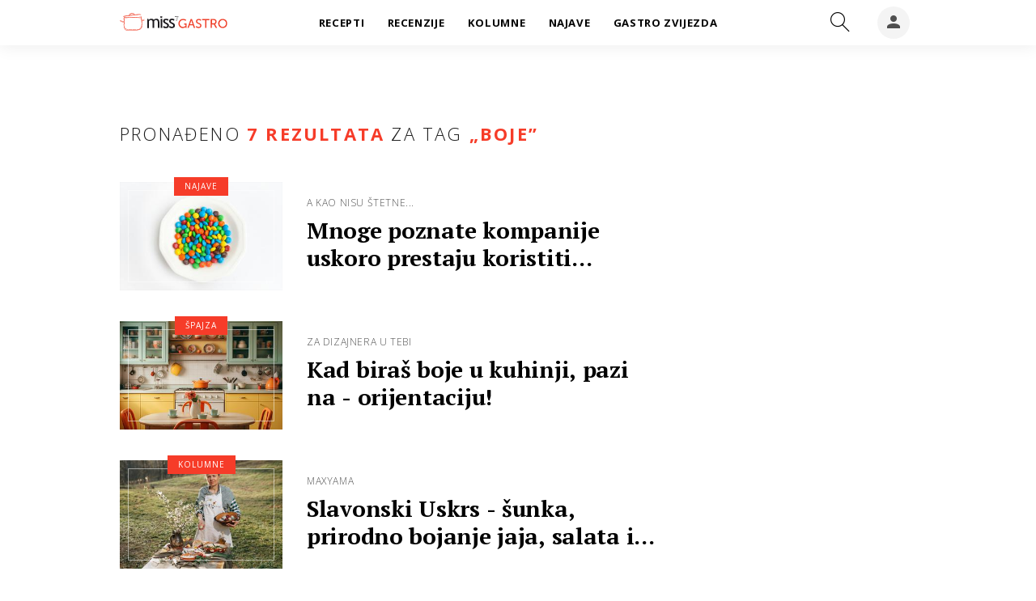

--- FILE ---
content_type: text/html; charset=utf-8
request_url: https://gastro.24sata.hr/kljucne-rijeci/boje-4476/clanci
body_size: 12607
content:















<!DOCTYPE html>
<html lang="hr" class="no-js">
<head>

    
        <script>window.gdprAppliesGlobally=true;(function(){function a(e){if(!window.frames[e]){if(document.body&&document.body.firstChild){var t=document.body;var n=document.createElement("iframe");n.style.display="none";n.name=e;n.title=e;t.insertBefore(n,t.firstChild)}
else{setTimeout(function(){a(e)},5)}}}function e(n,r,o,c,s){function e(e,t,n,a){if(typeof n!=="function"){return}if(!window[r]){window[r]=[]}var i=false;if(s){i=s(e,t,n)}if(!i){window[r].push({command:e,parameter:t,callback:n,version:a})}}e.stub=true;function t(a){if(!window[n]||window[n].stub!==true){return}if(!a.data){return}
var i=typeof a.data==="string";var e;try{e=i?JSON.parse(a.data):a.data}catch(t){return}if(e[o]){var r=e[o];window[n](r.command,r.parameter,function(e,t){var n={};n[c]={returnValue:e,success:t,callId:r.callId};a.source.postMessage(i?JSON.stringify(n):n,"*")},r.version)}}
if(typeof window[n]!=="function"){window[n]=e;if(window.addEventListener){window.addEventListener("message",t,false)}else{window.attachEvent("onmessage",t)}}}e("__tcfapi","__tcfapiBuffer","__tcfapiCall","__tcfapiReturn");a("__tcfapiLocator");(function(e){
  var t=document.createElement("script");t.id="spcloader";t.async=true;t.src="https://sdk.privacy-center.org/"+e+"/loader.js?target="+document.location.hostname;t.charset="utf-8";var n=document.getElementsByTagName("script")[0];n.parentNode.insertBefore(t,n)})("49e2dd21-509f-4e31-9f4e-34808af3cb36")})();</script>
    

    
    
    
    <link href="https://gastro.24sata.hr/kljucne-rijeci/boje-4476/clanci" rel="canonical" />
    <meta name="description" content="Pročitaj najnovije vijesti vezane uz pojam BOJE. Najzanimljiviji članci, slike i video vezani za temu BOJE.¸">

    

    
        <title>BOJE - 7 članaka | Gastro.24sata.hr</title>
    

    
    


    
        <meta property="fb:pages" content="192477695852" />
    

    <meta charset="UTF-8">
    <meta http-equiv="X-UA-Compatible" content="IE=edge,chrome=1">
    <meta content="width=device-width, initial-scale=1.0, maximum-scale=1.0, minimum-scale=1.0, user-scalable=no" name="viewport">

    <!-- Chrome, Firefox OS, Opera and Vivaldi -->
    <meta name="theme-color" content="#f63c29">
    <!-- Windows Phone -->
    <meta name="msapplication-navbutton-color" content="#f63c29">
    <!-- iOS safari -->
    <meta name="apple-mobile-web-app-status-bar-style" content="#f63c29">

    

<link rel="icon" type="image/x-icon" href="/static/favicon.ico" />
<link rel="apple-touch-icon" sizes="57x57" href="/static/apple-icon-57x57.png">
<link rel="apple-touch-icon" sizes="60x60" href="/static/apple-icon-60x60.png">
<link rel="apple-touch-icon" sizes="72x72" href="/static/apple-icon-72x72.png">
<link rel="apple-touch-icon" sizes="76x76" href="/static/apple-icon-76x76.png">
<link rel="apple-touch-icon" sizes="114x114" href="/static/apple-icon-114x114.png">
<link rel="apple-touch-icon" sizes="120x120" href="/static/apple-icon-120x120.png">
<link rel="apple-touch-icon" sizes="144x144" href="/static/apple-icon-144x144.png">
<link rel="apple-touch-icon" sizes="152x152" href="/static/apple-icon-152x152.png">
<link rel="apple-touch-icon" sizes="180x180" href="/static/apple-icon-180x180.png">
<link rel="icon" type="image/png" sizes="192x192"  href="/static/android-icon-192x192.png">
<link rel="icon" type="image/png" sizes="32x32" href="/static/favicon-32x32.png">
<link rel="icon" type="image/png" sizes="96x96" href="/static/favicon-96x96.png">
<link rel="icon" type="image/png" sizes="16x16" href="/static/favicon-16x16.png">
    <link rel="manifest" href="/static/manifest.json">


    



    <link href="https://fonts.googleapis.com/css?family=Open+Sans:300,400,600,700,800|PT+Serif:400,400i,700,700i&amp;subset=latin-ext" rel="stylesheet">

    








<link rel="stylesheet" href="/static/css/grid.css?bust=20161115">

    








<link href="/static/build/styles.6f50afee7694be1391f6.css" rel="stylesheet" />



    

    <script src="https://ajax.googleapis.com/ajax/libs/jquery/2.1.3/jquery.min.js"></script>
    <script src="https://imasdk.googleapis.com/js/sdkloader/ima3.js"></script>
    <script src="/static/js/lib/modernizr.custom.92546.js"></script>
    <script charset="UTF-8" src="https://s-eu-1.pushpushgo.com/js/6597f7fe1ab581e1551ba062.js" async="async"></script>

    <script>
        if (typeof window.document.createElement('div').style.webkitLineClamp !== 'undefined') {
            document.querySelector('html').classList.add('webkitlineclamp');
        }
    </script>

    <script src="/static/js/lib/picturePolyfill.js"></script>

    
        

        
    

    
    

    
    
        
<script>
    // Google data layer
    var dataLayer = window.dataLayer || [];

    dataLayer.push({
        'siteId': 'GAS',
        'contentId': '4476',
        'pageType': 'generic',
        'fullChannel': '/kljucne-rijeci/boje-4476/clanci',
        'contentTitle': 'boje',
        'contentType': 'keyword',
        'canonicalUrl': 'https://gastro.24sata.hr/kljucne-rijeci/boje-4476/clanci',
        'channel': 'tagovi'
        
    });
</script>


    


    
        <!-- Google Tag Manager -->
<noscript>
    <iframe src="//www.googletagmanager.com/ns.html?id=GTM-PCRFFK6" height="0" width="0" style="display:none;visibility:hidden"></iframe>
</noscript>
<script>(function(w,d,s,l,i){w[l]=w[l]||[];w[l].push({'gtm.start':
    new Date().getTime(),event:'gtm.js'});var f=d.getElementsByTagName(s)[0],
    j=d.createElement(s),dl=l!='dataLayer'?'&l='+l:'';j.async=true;j.src=
    '//www.googletagmanager.com/gtm.js?id='+i+dl;f.parentNode.insertBefore(j,f);
})(window,document,'script','dataLayer','GTM-PCRFFK6');
</script>
<!-- End Google Tag Manager -->

<!-- DotMetrics -->
<script>
    /* <![CDATA[ */
    (function () {
        window.dm = window.dm || {AjaxData: []};
        window.dm.defaultGastroGalleryID = 4714;
        window.dm.AjaxEvent = function (et, d, ssid, ad) {
            dm.AjaxData.push({et: et, d: d, ssid: ssid, ad: ad});
            if (typeof window.DotMetricsObj != 'undefined') {
                DotMetricsObj.onAjaxDataUpdate();
            }
        };
        var d = document,
            h = d.getElementsByTagName('head')[0],
            s = d.createElement('script');
        s.type = 'text/javascript';
        s.async = true;
        s.src = 'https://script.dotmetrics.net/door.js?id=4714';
        h.appendChild(s);
    }());
    /* ]]> */
</script>
<!-- End DotMetrics -->

<!-- Google Analytics -->
<script type="didomi/javascript" data-vendor="c:googleana-7wWWhqWG" data-purposes="measure_content_performance,cookies,device_characteristics,prijenosp-bMbFHQbb">
    (function(i,s,o,g,r,a,m){i['GoogleAnalyticsObject']=r;i[r]=i[r]||function(){
    (i[r].q=i[r].q||[]).push(arguments)},i[r].l=1*new Date();a=s.createElement(o),
    m=s.getElementsByTagName(o)[0];a.async=1;a.src=g;m.parentNode.insertBefore(a,m)
    })(window,document,'script','//www.google-analytics.com/analytics.js','ga');

    ga('create', 'UA-34732258-1', 'auto');
    ga('set', 'anonymizeIp', true);
    ga('send', 'pageview');
    ga('create', 'UA-98786130-3', 'auto', 'G360' );
</script>



    

    
    <script>
    (function(u, p, s, c, r) {
         u[r] = u[r] || function(p) {
             (u[r].q = u[r].q || []).push(p)
         }, u[r].ls = 1 * new Date();
         var a = p.createElement(s),
             m = p.getElementsByTagName(s)[0];
         a.async = 1;
         a.src = c;
         m.parentNode.insertBefore(a, m)
     })
     (window, document, 'script', '//files.upscore.com/async/upScore.js', 'upScore');
     upScore({
         config: {
             domain: 'gastro.24sata.hr',
             article: '.article__text',
             track_positions: false
         },
         data: {
             section: 'keywords,other',
             pubdate: '',
             author: '',
             object_type: 'misc',
             
             custom_sponsored: 0
         }
     });
</script>



    
    


<!--
       _
__   _(_) _____      ___
\ \ / / |/ _ \ \ /\ / (_) Tagovi - tags
 \ V /| |  __/\ V  V / _
  \_/ |_|\___| \_/\_/ (_)

-->

<script async src="https://pagead2.googlesyndication.com/tag/js/gpt.js"></script>

<script>
    window.dfp_all_slots = [];
    window.dfpDisplayTagSlots = [];
    window.dfpDataReady = false;

    window.googletag = window.googletag || {};
    var googletag = window.googletag;
    googletag.cmd = googletag.cmd || [];

    window.articleAds = undefined;
</script>




<script data-adpushup="False">
    window.adpushupIsEnabled = document.currentScript.dataset.adpushup === 'True';

    var getScreenSize = function(){
        return {
            width: window.innerWidth || document.documentElement.clientWidth || document.body.clientWidth,
            height: window.innerHeight || document.documentElement.clientHeight || document.body.clientHeight
        };
    };

    var getTargetValue = function(width, height, sufix) {
        var target = '' + width + 'x' + height;
        if (sufix) target += '_' + sufix;
        return target;
    };

    var getResTarget = function(sufix) {
        var target = [],
            size = getScreenSize(),
            width,
            height;

        if (sufix) {

            switch (true) {

                case size.width >= 1024 && size.width < 1280:
                    width = 1024;
                    height = 768;
                    break;

                case size.width >= 1280 && size.width < 1366:
                    width = 1280;
                    height = 1024;
                    break;

                case size.width >= 1366 && size.width < 1370:
                    width = 1366;
                    height = 768;
                    break;

                case size.width >= 1370 && size.width < 1440:
                    width = 1370;
                    height = 768;
                    break;

                case size.width >= 1440 && size.width < 1600:
                    width = 1440;
                    height = 900;
                    break;

                case size.width >= 1600 && size.width < 1920:
                    width = 1600;
                    height = 1050;
                    break;

                case size.width >= 1920:
                    width = 1920;
                    height = 1080;
                    break;
            }

            target.push(getTargetValue(width, height, sufix));
        }
        return target;
    };

    var dfp_slots = [],
        slotName = '',
        platform = 'mobile',
        mobileOrDesk = 'mobile',
        loadDfp = false;

    window.mappings = [];
    window.disableInitalLoad = false;

    window.dfp_all_slots.lazyAll = 'lazy_all' === 'lazy_all';

    function setDfpLoadPermission(){
        loadDfp = mobileOrDesk.includes(platform) ? true : false;
    }

    function isMobileOrDesk(slotUnit){
        if (slotUnit.includes('AIO')) return mobileOrDesk = 'mobile desktop tablet';
        if (slotUnit.includes('mGastro_')) return mobileOrDesk = 'mobile';
        return mobileOrDesk = 'desktop tablet';
    }

    if (window.innerWidth >= 1367) platform = 'desktop';
    else if (window.innerWidth > 1023 && window.innerWidth < 1367) platform = 'tablet';

    var minRes = getResTarget('min');

    function attemptSetDfpData () {
        if (window.googletag && window.googletag.apiReady) {
            
                isMobileOrDesk('/18981092/Gastro_Halfpage_1');
                setDfpLoadPermission();

                if (loadDfp) {
                    
                        window.dfp_all_slots.push({
                            'id': '/18981092/Gastro_Halfpage_1',
                            'customId': ('/18981092/Gastro_Halfpage_1').split('_').slice(1).join(''),
                            'slot_sizes': [[300, 600], [300, 250]],
                            'targeting': ['position', 'halfpage'],
                            'collapse': true,
                            'outOfPage': false
                        });

                        window.mapping1 = googletag.sizeMapping()
                            .addSize([1050, 400], [[3, 1], [120, 600], [160, 600], [250, 250], [300, 100], [300, 250], [300, 600]])
                            .addSize([750, 400], [[3, 1], [120, 600], [160, 600], [250, 250], [300, 100], [300, 250], [300, 600], [320, 50], [320, 100]])
                            .addSize([320, 400], [[3, 1], [120, 600], [160, 600], [250, 250], [300, 100], [300, 250], [300, 600], [320, 50], [320, 100]])
                            .build();
                        

                        slotName = 'Gastro_Halfpage_1'.split('_');
                        slotName.shift();

                        window.mappings.push(`mapping1__${slotName.join('')}`);

                        

                        
                    

                    googletag.cmd.push(function() {
                        googletag.pubads().setTargeting('platform', platform).setTargeting('cont_type', 'tags').setTargeting('site', 'gastro.24sata.hr').setTargeting('section', 'keywords');

                        if (!minRes.join('').includes('undefined')){
                            googletag.pubads().setTargeting('res_min', minRes);
                        }

                        
                            
                            googletag.pubads().setTargeting('site', 'https://gastro.24sata.hr');
                        

                        if (window.disableInitalLoad) googletag.pubads().disableInitialLoad();
                        if (window.adpushupIsEnabled) googletag.pubads().enableSingleRequest();
                        googletag.enableServices();
                    });
                }
            
                isMobileOrDesk('/18981092/Gastro_AIO_1');
                setDfpLoadPermission();

                if (loadDfp) {
                    
                        window.dfp_all_slots.push({
                            'id': '/18981092/Gastro_AIO_1',
                            'customId': ('/18981092/Gastro_AIO_1').split('_').slice(1).join(''),
                            'slot_sizes': [1, 1],
                            'targeting': ['position', 'wallpaper'],
                            'collapse': true,
                            'outOfPage': true
                        });

                        

                        slotName = 'Gastro_AIO_1'.split('_');
                        slotName.shift();

                        window.mappings.push(`mapping2__${slotName.join('')}`);

                        

                        
                            googletag.cmd.push(function() {
                                dfp_slots[2] = googletag.defineOutOfPageSlot('/18981092/Gastro_AIO_1', 'divAIO1').addService(googletag.pubads()).setTargeting('position', 'wallpaper');
                            });
                        
                    

                    googletag.cmd.push(function() {
                        googletag.pubads().setTargeting('platform', platform).setTargeting('cont_type', 'tags').setTargeting('site', 'gastro.24sata.hr').setTargeting('section', 'keywords');

                        if (!minRes.join('').includes('undefined')){
                            googletag.pubads().setTargeting('res_min', minRes);
                        }

                        

                        if (window.disableInitalLoad) googletag.pubads().disableInitialLoad();
                        if (window.adpushupIsEnabled) googletag.pubads().enableSingleRequest();
                        googletag.enableServices();
                    });
                }
            
                isMobileOrDesk('/18981092/Gastro_AIO_2');
                setDfpLoadPermission();

                if (loadDfp) {
                    
                        window.dfp_all_slots.push({
                            'id': '/18981092/Gastro_AIO_2',
                            'customId': ('/18981092/Gastro_AIO_2').split('_').slice(1).join(''),
                            'slot_sizes': [1, 1],
                            'targeting': ['position', 'wallpaper'],
                            'collapse': true,
                            'outOfPage': true
                        });

                        

                        slotName = 'Gastro_AIO_2'.split('_');
                        slotName.shift();

                        window.mappings.push(`mapping3__${slotName.join('')}`);

                        

                        
                            googletag.cmd.push(function() {
                                dfp_slots[3] = googletag.defineOutOfPageSlot('/18981092/Gastro_AIO_2', 'divAIO2').addService(googletag.pubads()).setTargeting('position', 'wallpaper');
                            });
                        
                    

                    googletag.cmd.push(function() {
                        googletag.pubads().setTargeting('platform', platform).setTargeting('cont_type', 'tags').setTargeting('site', 'gastro.24sata.hr').setTargeting('section', 'keywords');

                        if (!minRes.join('').includes('undefined')){
                            googletag.pubads().setTargeting('res_min', minRes);
                        }

                        

                        if (window.disableInitalLoad) googletag.pubads().disableInitialLoad();
                        if (window.adpushupIsEnabled) googletag.pubads().enableSingleRequest();
                        googletag.enableServices();
                    });
                }
            
                isMobileOrDesk('/18981092/mGastro_Rec1');
                setDfpLoadPermission();

                if (loadDfp) {
                    
                        window.dfp_all_slots.push({
                            'id': '/18981092/mGastro_Rec1',
                            'customId': ('/18981092/mGastro_Rec1').split('_').slice(1).join(''),
                            'slot_sizes': [[300, 250], [4, 1], [300, 100], [300, 600], [320, 100], [320, 50], "fluid"],
                            'targeting': ['position', 'btf'],
                            'collapse': true,
                            'outOfPage': false
                        });

                        window.mapping4 = googletag.sizeMapping()
                            .addSize([320, 400], [[5, 1], [120, 600], [160, 600], [250, 250], [300, 100], [300, 250], [300, 600], [320, 50], [1, 1], [320, 100]])
                            .build();
                        

                        slotName = 'mGastro_Rec1'.split('_');
                        slotName.shift();

                        window.mappings.push(`mapping4__${slotName.join('')}`);

                        

                        
                    

                    googletag.cmd.push(function() {
                        googletag.pubads().setTargeting('platform', platform).setTargeting('cont_type', 'tags').setTargeting('site', 'gastro.24sata.hr').setTargeting('section', 'keywords');

                        if (!minRes.join('').includes('undefined')){
                            googletag.pubads().setTargeting('res_min', minRes);
                        }

                        

                        if (window.disableInitalLoad) googletag.pubads().disableInitialLoad();
                        if (window.adpushupIsEnabled) googletag.pubads().enableSingleRequest();
                        googletag.enableServices();
                    });
                }
            
                isMobileOrDesk('/18981092/mGastro_Rec2');
                setDfpLoadPermission();

                if (loadDfp) {
                    
                        window.dfp_all_slots.push({
                            'id': '/18981092/mGastro_Rec2',
                            'customId': ('/18981092/mGastro_Rec2').split('_').slice(1).join(''),
                            'slot_sizes': [[300, 250], [300, 100], [320, 50], "fluid"],
                            'targeting': ['position', 'rectangle'],
                            'collapse': true,
                            'outOfPage': false
                        });

                        window.mapping5 = googletag.sizeMapping()
                            .addSize([320, 400], [[5, 1], [120, 600], [160, 600], [250, 250], [300, 100], [300, 250], [300, 600], [320, 50], [1, 1], [320, 100]])
                            .build();
                        

                        slotName = 'mGastro_Rec2'.split('_');
                        slotName.shift();

                        window.mappings.push(`mapping5__${slotName.join('')}`);

                        

                        
                    

                    googletag.cmd.push(function() {
                        googletag.pubads().setTargeting('platform', platform).setTargeting('cont_type', 'tags').setTargeting('site', 'gastro.24sata.hr').setTargeting('section', 'keywords');

                        if (!minRes.join('').includes('undefined')){
                            googletag.pubads().setTargeting('res_min', minRes);
                        }

                        

                        if (window.disableInitalLoad) googletag.pubads().disableInitialLoad();
                        if (window.adpushupIsEnabled) googletag.pubads().enableSingleRequest();
                        googletag.enableServices();
                    });
                }
            
                isMobileOrDesk('/18981092/mGastro_Rec3');
                setDfpLoadPermission();

                if (loadDfp) {
                    
                        window.dfp_all_slots.push({
                            'id': '/18981092/mGastro_Rec3',
                            'customId': ('/18981092/mGastro_Rec3').split('_').slice(1).join(''),
                            'slot_sizes': [[300, 250], [300, 100], [320, 50], "fluid"],
                            'targeting': ['position', 'rectangle'],
                            'collapse': true,
                            'outOfPage': false
                        });

                        window.mapping6 = googletag.sizeMapping()
                            .addSize([320, 400], [[5, 1], [120, 600], [160, 600], [250, 250], [300, 100], [300, 250], [300, 600], [320, 50], [1, 1], [320, 100]])
                            .build();
                        

                        slotName = 'mGastro_Rec3'.split('_');
                        slotName.shift();

                        window.mappings.push(`mapping6__${slotName.join('')}`);

                        

                        
                    

                    googletag.cmd.push(function() {
                        googletag.pubads().setTargeting('platform', platform).setTargeting('cont_type', 'tags').setTargeting('site', 'gastro.24sata.hr').setTargeting('section', 'keywords');

                        if (!minRes.join('').includes('undefined')){
                            googletag.pubads().setTargeting('res_min', minRes);
                        }

                        

                        if (window.disableInitalLoad) googletag.pubads().disableInitialLoad();
                        if (window.adpushupIsEnabled) googletag.pubads().enableSingleRequest();
                        googletag.enableServices();
                    });
                }
            
                isMobileOrDesk('/18981092/Gastro_Billboard_Top');
                setDfpLoadPermission();

                if (loadDfp) {
                    
                        window.dfp_all_slots.push({
                            'id': '/18981092/Gastro_Billboard_Top',
                            'customId': ('/18981092/Gastro_Billboard_Top').split('_').slice(1).join(''),
                            'slot_sizes': [[970, 250], [4, 1]],
                            'targeting': ['position', 'billboard'],
                            'collapse': true,
                            'outOfPage': false
                        });

                        window.mapping7 = googletag.sizeMapping()
                            .addSize([320, 400], [[4, 1], [250, 250], [300, 100], [300, 250], [320, 50], [320, 100]])
                            .addSize([750, 400], [[4, 1], [250, 250], [300, 100], [300, 250], [320, 50], [320, 100], [336, 280], [468, 60]])
                            .addSize([1015, 400], [[4, 1], [250, 250], [300, 100], [300, 250], [320, 50], [320, 100], [336, 280], [468, 60], [728, 90], [970, 90], [970, 250], [970, 500], [1280, 250]])
                            .build();
                        

                        slotName = 'Gastro_Billboard_Top'.split('_');
                        slotName.shift();

                        window.mappings.push(`mapping7__${slotName.join('')}`);

                        

                        
                    

                    googletag.cmd.push(function() {
                        googletag.pubads().setTargeting('platform', platform).setTargeting('cont_type', 'tags').setTargeting('site', 'gastro.24sata.hr').setTargeting('section', 'keywords');

                        if (!minRes.join('').includes('undefined')){
                            googletag.pubads().setTargeting('res_min', minRes);
                        }

                        

                        if (window.disableInitalLoad) googletag.pubads().disableInitialLoad();
                        if (window.adpushupIsEnabled) googletag.pubads().enableSingleRequest();
                        googletag.enableServices();
                    });
                }
            
                isMobileOrDesk('/18981092/Gastro_Leaderboard_1');
                setDfpLoadPermission();

                if (loadDfp) {
                    
                        window.dfp_all_slots.push({
                            'id': '/18981092/Gastro_Leaderboard_1',
                            'customId': ('/18981092/Gastro_Leaderboard_1').split('_').slice(1).join(''),
                            'slot_sizes': [728, 90],
                            'targeting': ['position', 'leaderboard'],
                            'collapse': true,
                            'outOfPage': false
                        });

                        window.mapping8 = googletag.sizeMapping()
                            .addSize([320, 400], [[2, 1], [250, 250], [300, 100], [300, 250], [320, 50], [320, 100]])
                            .addSize([750, 400], [[2, 1], [250, 250], [300, 100], [300, 250], [320, 50], [320, 100], [468, 60], [728, 90]])
                            .addSize([1050, 400], [[2, 1], [250, 250], [300, 100], [300, 250], [320, 50], [320, 100], [468, 60], [728, 90]])
                            .build();
                        

                        slotName = 'Gastro_Leaderboard_1'.split('_');
                        slotName.shift();

                        window.mappings.push(`mapping8__${slotName.join('')}`);

                        

                        
                    

                    googletag.cmd.push(function() {
                        googletag.pubads().setTargeting('platform', platform).setTargeting('cont_type', 'tags').setTargeting('site', 'gastro.24sata.hr').setTargeting('section', 'keywords');

                        if (!minRes.join('').includes('undefined')){
                            googletag.pubads().setTargeting('res_min', minRes);
                        }

                        

                        if (window.disableInitalLoad) googletag.pubads().disableInitialLoad();
                        if (window.adpushupIsEnabled) googletag.pubads().enableSingleRequest();
                        googletag.enableServices();
                    });
                }
            

            dfp_slots.forEach(function(slot){
                googletag.display(slot);
                if (window.disableInitalLoad && !window.adpushupIsEnabled) googletag.pubads().refresh([slot]);
            });

            window.dfpDataReady = true;
        } else {
            setTimeout(() => {
                attemptSetDfpData();
            }, 300);
        }
    }

    attemptSetDfpData();
</script>



    

    

    
        <script async src="//www.ezojs.com/ezoic/sa.min.js"></script>
        <script>
            window.ezstandalone = window.ezstandalone || {};
            ezstandalone.cmd = ezstandalone.cmd || [];
            ezstandalone.cmd.push(function() {
                ezstandalone.enableConsent();
                ezstandalone.define(100);
                ezstandalone.enable();
                ezstandalone.display();
            });
        </script>
    

</head>



<body class="authors_page" style="" data-didomi-disabled="False" data-bodyextrainfo="">

    
        <div class="body_wrap">
            
                <div id='divAIO1'>
    <script>
        window.dfpDisplayTagSlots.push('divAIO1');
    </script>
</div>

                <div id='divAIO2'>
    <script>
        window.dfpDisplayTagSlots.push('divAIO2');
    </script>
</div>

            

            <div class="body_inner_wrap">
                
                    <div class="header_wrapper">
                        





<div class="container">

    <div class="ntfs__flyout">
    
        



<div class="ntfs js_ntfs">

    <div class="ntfs__header ntfs__header--unlogged">

        <a href="/korisnici/prijava" class="btn btn--red js_loginPlease">Prijavi se</a>

        <a href="/accounts/facebook/login/" class="btn btn--fb btn--icon_left">
            <i class="icon icon-facebook"></i> Prijavi se
        </a>

        <div class="ntfs__header_close js_ntfsClose">
            <i class="icon icon-cross"></i>
        </div>

    </div>

    
</div>

    
    </div>


    <header class="header cf">

        <a class="header__logo" href="/" title="gastro.24sata.hr">
            <span class="header__logo_heading">
                <img class="header__logo_img header__logo_img--big" title="gastro.24sata.hr" alt="gastro.24sata.hr" src="/static/images/miss7_gastro.svg?bust=20190902">
            </span>
        </a>

        <div class="top_navigation">
        
            

<nav class="main_nav js_mainNav">

    <ul class="main_nav__list">

        

            <li class="main_nav__item main_nav__item--main main_nav__item--recepti">

                <a class="main_nav__link active_recepti" href="/recepti">
                    <span class="main_nav__span main_nav__span--main">Recepti</span>
                </a>

                
            </li>
        

            <li class="main_nav__item main_nav__item--main main_nav__item--recenzije">

                <a class="main_nav__link active_recenzije" href="/recenzije">
                    <span class="main_nav__span main_nav__span--main">Recenzije</span>
                </a>

                
            </li>
        

            <li class="main_nav__item main_nav__item--main main_nav__item--kolumne">

                <a class="main_nav__link active_kolumne" href="/kolumne">
                    <span class="main_nav__span main_nav__span--main">Kolumne</span>
                </a>

                
            </li>
        

            <li class="main_nav__item main_nav__item--main main_nav__item--najave">

                <a class="main_nav__link active_najave" href="/najave">
                    <span class="main_nav__span main_nav__span--main">Najave</span>
                </a>

                
            </li>
        

            <li class="main_nav__item main_nav__item--main main_nav__item--">

                <a class="main_nav__link active_httpsgastro24satahrgastro-zvijezda" href="https://gastro.24sata.hr/gastro-zvijezda">
                    <span class="main_nav__span main_nav__span--main">Gastro zvijezda</span>
                </a>

                
            </li>
        
    </ul>
</nav>

        

            <div class="header__social_menu">
                <span>Prati nas i na:</span>

                <div class="header__social_icon_wrap">
                    <a class="header__icon--social" href="https://www.facebook.com/gastro.hr/" target="_blank" title="Gastro na Facebooku">
                        <i class="icon icon-facebook"></i>
                    </a>

                    <a class="header__icon--social" href="https://twitter.com/gastrohr" target="_blank" title="Gastro na Twitteru">
                        <i class="icon icon-twitter"></i>
                    </a>

                    <a class="header__icon--social" href="https://www.instagram.com/gastrohr/" target="_blank" title="Gastro na Instagramu">
                        <i class="icon icon-instagram"></i>
                    </a>
                </div>
            </div>
        </div>


        <a class="header__search" href="/pretraga/" title="Traži" >
            <i class="icon icon-magnifier"></i>
        </a>


        <a class="header__user js_showNotif"

            

                
                

                    href="/korisnici/prijava?next=/kljucne-rijeci/boje-4476/clanci"

                
            
            >

            <span class="header__avatar">
            

                <i class="icon icon-account"></i>

            

            


            </span>

        </a>

        <div class="header__menu_utils">

            <a class="header__icon header__icon--back js_closeSubmenu" href="#">
                <i class="icon icon-arrow-left5"></i>
            </a>

            <a class="header__icon header__icon--menu js_toggleMenu" href="#">
                <i class="icon icon-options icon--menu"></i>
                <i class="icon icon-cross icon--close"></i>
            </a>

        </div>
    </header>
</div>




<script>

    function setActiveNav (section) {

        // console.log('section:' + section);

        var el=document.getElementsByClassName(section);
        var header=document.getElementsByClassName('header_wrapper');
        var body=document.getElementsByTagName('body');

        for(var i=0; i<el.length; i++) {


            el[i].classList.add('is_active');

            if ( el[i].parentElement.childElementCount > 1) {
                header[0].classList.add('has_subnav');
                header[0].classList.add(section.split('-').join('_'));
                body[0].classList.add('has_subnav');
            }

            var parent = el[i].getAttribute('data-parent');

            if(parent){
                el[i].parentElement.parentElement.classList.add('has_active');
                setActiveNav( parent );
            }
        }
    }

    setActiveNav( 'active_' + document.location.pathname.split('/')[1] );
</script>

                        <div class="header_wrapper__back"></div> 
                        <div class="header_wrapper__subback"></div> 
                    </div>
                

                

                

                <div class="content__wrap container">

                    
    <div class="dfp_banner dfp_banner--Leaderboard dfp_banner--Leaderboard_top">
        <div id='divBillboardTop'>
    <script>
        window.dfpDisplayTagSlots.push('divBillboardTop');
    </script>
</div>

    </div>

    <div class="container fold_keywords">
        <div class="container__height_wrap">
            <div class="column_content">
                <div class="column_content__inner">
                    <div class="gr-12 fold_keywords__lazy_banner hidden visible_mobile">
                        <div class="text-center dfp_banner">
                            <div id='mGastro_Rec1'>
    <script>
        window.dfpDisplayTagSlots.push('mGastro_Rec1');
    </script>
</div>

                        </div>
                    </div>

                    <div class="gr-12">
                        <div class="main_tile">

                            

                            
                            <div class="main_tile__label"><span>Pronađeno</span> 7 rezultata <span>za tag</span> „<h1>boje</h1>”</div>
                            

                            
                                



<article class="card card--najave card--02 card--02c cf">

    
    <a class="card__link card__link--data cf" href="/najave/mnoge-poznate-kompanije-uskoro-prestaju-koristiti-umjetne-boje-u-hrani-zasto-ako-nisu-stetne-i-hoce-li-omiljeni-slatkisi-biti-jednako-privlacni-30966" title="Mnoge poznate kompanije uskoro prestaju koristiti umjetne boje u hrani!" >
        <div class="card__wrap">

            
            
                <div class="card__photo_wrap">
                    <figure class="card__figure">
                        
    
    <picture data-alt="M&amp;M&#x27;s" data-default-src="/media/img/f7/e2/0b09865d8feb02c002a1.jpeg">

        
            <source srcset="/media/img/f7/e2/0b09865d8feb02c002a1.jpeg" media="(min-width: 1024px)" data-size="332x221" />
        
            <source srcset="/media/img/9c/13/7987f9fc2f9a7a1601c2.jpeg" data-size="140x140" />
        

        <img class="card__img" src="/media/img/9c/13/7987f9fc2f9a7a1601c2.jpeg" alt="M&amp;M&#x27;s" data-size="140x140" />

        <noscript>
            <img class="card__img" src="/media/img/f7/e2/0b09865d8feb02c002a1.jpeg" alt="M&amp;M&#x27;s" />
        </noscript>
    </picture>


    <div class="card__image_overlay"></div>

                    </figure>
                </div>
            

            
            

    <div class="card__data_wrap cf">

        

            
                
    
    <span class="card__overtitle card__overtitle--">
        A kao nisu štetne...
    </span>


            

            
                <h2 class="card__title">

    

        Mnoge poznate kompanije uskoro prestaju koristiti umjetne boje u hrani!

    
</h2>
            

            

                <span class="card__description">Šareno, ali prirodno: Zašto veliki brendovi izbacuju umjetna bojila iz hrane i što to znači za tvoje omiljene šarene sl…</span>

            

        

    </div>



            
            


            
    
    
    


            
    
    
    

        </div>
    </a>

    
    
    <div class="card__section cf">
    <a href="/najave" class="card__section--link ">
        Najave
    </a>


</div>


    
    
        
            
    
</article>


                                
                            
                                



<article class="card card--spajza card--02 card--02c cf">

    
    <a class="card__link card__link--data cf" href="/spajza/kad-biras-boje-u-kuhinji-pazi-na-orijentaciju-30846" title="Kad biraš boje u kuhinji, pazi na - orijentaciju!" >
        <div class="card__wrap">

            
            
                <div class="card__photo_wrap">
                    <figure class="card__figure">
                        
    
    <picture data-alt="Kad biraš boje u kuhinji, pazi na — orijentaciju!" data-default-src="/media/img/ec/e6/8045e0594139733a9ed6.jpeg">

        
            <source srcset="/media/img/ec/e6/8045e0594139733a9ed6.jpeg" media="(min-width: 1024px)" data-size="332x221" />
        
            <source srcset="/media/img/56/da/3616356e5927c4db3f18.jpeg" data-size="140x140" />
        

        <img class="card__img" src="/media/img/56/da/3616356e5927c4db3f18.jpeg" alt="Kad biraš boje u kuhinji, pazi na — orijentaciju!" data-size="140x140" />

        <noscript>
            <img class="card__img" src="/media/img/ec/e6/8045e0594139733a9ed6.jpeg" alt="Kad biraš boje u kuhinji, pazi na — orijentaciju!" />
        </noscript>
    </picture>


    <div class="card__image_overlay"></div>

                    </figure>
                </div>
            

            
            

    <div class="card__data_wrap cf">

        

            
                
    
    <span class="card__overtitle card__overtitle--">
        za dizajnera u tebi
    </span>


            

            
                <h2 class="card__title">

    

        Kad biraš boje u kuhinji, pazi na - orijentaciju!

    
</h2>
            

            

                <span class="card__description">Svjetlost ne dopire svugdje jednako. Zato ista boja neće svugdje izgledati isto, s obzirom na to na koju stranu svijeta…</span>

            

        

    </div>



            
            


            
    
    
    


            
    
    
    

        </div>
    </a>

    
    
    <div class="card__section cf">
    <a href="/spajza" class="card__section--link ">
        Špajza
    </a>


</div>


    
    
        
            
    
</article>


                                
                            
                                



<article class="card card--kolumne card--02 card--02c cf">

    
    <a class="card__link card__link--data cf" href="/kolumne/slavonski-uskrs-sunka-prirodno-bojanje-jaja-salata-i-jedan-sjajan-umak-23510" title="Slavonski Uskrs - šunka, prirodno bojanje jaja, salata i jedan sjajan umak" >
        <div class="card__wrap">

            
            
                <div class="card__photo_wrap">
                    <figure class="card__figure">
                        
    
    <picture data-alt="" data-default-src="/media/img/ac/04/7b2dd34d9f744116dfb9.jpeg">

        
            <source srcset="/media/img/ac/04/7b2dd34d9f744116dfb9.jpeg" media="(min-width: 1024px)" data-size="332x221" />
        
            <source srcset="/media/img/57/b8/cd58a6df96a77097c7dc.jpeg" data-size="140x140" />
        

        <img class="card__img" src="/media/img/57/b8/cd58a6df96a77097c7dc.jpeg" alt="" data-size="140x140" />

        <noscript>
            <img class="card__img" src="/media/img/ac/04/7b2dd34d9f744116dfb9.jpeg" alt="" />
        </noscript>
    </picture>


    <div class="card__image_overlay"></div>

                    </figure>
                </div>
            

            
            

    <div class="card__data_wrap cf">

        

            
                
    
    <span class="card__overtitle card__overtitle--">
        maxyama
    </span>


            

            
                <h2 class="card__title">

    

        Slavonski Uskrs - šunka, prirodno bojanje jaja, salata i jedan sjajan umak

    
</h2>
            

            

                <span class="card__description">Uskrs bio bi "deja vu" da nisam izazvala samu sebe i odlučila po prvi put organizirati proljetni blagdan tamo u mojoj š…</span>

            

        

    </div>



            
            


            
    
    
    


            
    
    
    

        </div>
    </a>

    
    
    <div class="card__section cf">
    <a href="/kolumne" class="card__section--link ">
        Kolumne
    </a>


</div>


    
    
        
            
    
</article>


                                
                                    <div class="fold_keywords__lazy_banner hidden visible_mobile">
                                        <div class="text-center dfp_banner">
                                            <div id='mGastro_Rec2'>
    <script>
        window.dfpDisplayTagSlots.push('mGastro_Rec2');
    </script>
</div>

                                        </div>
                                    </div>

                                    <div class="dfp_banner dfp_banner--Leaderboard">
                                        <div id='divLeaderboard1'>
    <script>
        window.dfpDisplayTagSlots.push('divLeaderboard1');
    </script>
</div>

                                    </div>
                                
                            
                                



<article class="card card--spajza card--02 card--02c cf">

    
    <a class="card__link card__link--data cf" href="/spajza/jednorozi-cvatu-slatke-kokice-u-duginim-bojama-17780" title="Jednorozi cvatu: Slatke kokice u duginim bojama" >
        <div class="card__wrap">

            
            
                <div class="card__photo_wrap">
                    <figure class="card__figure">
                        
    
    <picture data-alt="" data-default-src="/media/img/e0/95/22b4396dc33960728c8d.jpeg">

        
            <source srcset="/media/img/e0/95/22b4396dc33960728c8d.jpeg" media="(min-width: 1024px)" data-size="332x221" />
        
            <source srcset="/media/img/2e/2f/e686fe4f941fbdb27737.jpeg" data-size="140x140" />
        

        <img class="card__img" src="/media/img/2e/2f/e686fe4f941fbdb27737.jpeg" alt="" data-size="140x140" />

        <noscript>
            <img class="card__img" src="/media/img/e0/95/22b4396dc33960728c8d.jpeg" alt="" />
        </noscript>
    </picture>


    <div class="card__image_overlay"></div>

                    </figure>
                </div>
            

            
            

    <div class="card__data_wrap cf">

        

            
                
    
    <span class="card__overtitle card__overtitle--">
        nešto novo!
    </span>


            

            
                <h2 class="card__title">

    

        Jednorozi cvatu: Slatke kokice u duginim bojama

    
</h2>
            

            

                <span class="card__description">Kokice ne moraju baš uvijek biti slane! Isprobajte ovo čudo, po mogućnosti - mlađima od sebe...</span>

            

        

    </div>



            
            


            
    
    
    


            
    
    
    

        </div>
    </a>

    
    
    <div class="card__section cf">
    <a href="/spajza" class="card__section--link ">
        Špajza
    </a>


</div>


    
    
        
            
    
</article>


                                
                            
                                



<article class="card card--spajza card--02 card--02c cf">

    
    <a class="card__link card__link--data cf" href="/spajza/biste-li-probali-ljubicastu-ili-narancastu-cvjetacu-17677" title="Biste li probali ljubičastu ili narančastu cvjetaču?" >
        <div class="card__wrap">

            
            
                <div class="card__photo_wrap">
                    <figure class="card__figure">
                        
    
    <picture data-alt="" data-default-src="/media/img/e8/73/32f1796e72d9867b1862.jpeg">

        
            <source srcset="/media/img/e8/73/32f1796e72d9867b1862.jpeg" media="(min-width: 1024px)" data-size="332x221" />
        
            <source srcset="/media/img/d6/6f/e9727d0c995755dd04f5.jpeg" data-size="140x140" />
        

        <img class="card__img" src="/media/img/d6/6f/e9727d0c995755dd04f5.jpeg" alt="" data-size="140x140" />

        <noscript>
            <img class="card__img" src="/media/img/e8/73/32f1796e72d9867b1862.jpeg" alt="" />
        </noscript>
    </picture>


    <div class="card__image_overlay"></div>

                    </figure>
                </div>
            

            
            

    <div class="card__data_wrap cf">

        

            
                
    
    <span class="card__overtitle card__overtitle--">
        u duginim bojama
    </span>


            

            
                <h2 class="card__title">

    

        Biste li probali ljubičastu ili narančastu cvjetaču?

    
</h2>
            

            

                <span class="card__description">Svi znamo za dobru staru bijelu cvjetaču, no jeste li ikada čuli za ljubičastu?</span>

            

        

    </div>



            
            


            
    
    
    


            
    
    
    

        </div>
    </a>

    
    
    <div class="card__section cf">
    <a href="/spajza" class="card__section--link ">
        Špajza
    </a>


</div>


    
    
        
            
    
</article>


                                
                            
                                



<article class="card card-- card--02 card--02c cf">

    
    <a class="card__link card__link--data cf" href="/sve-boje-tjestenine-9703" title="Sve boje tjestenine" >
        <div class="card__wrap">

            
            
                <div class="card__photo_wrap">
                    <figure class="card__figure">
                        
    
    <picture data-alt="Pastaria" data-default-src="/media/img/41/f6/31813cf2eef581798a8e.jpeg">

        
            <source srcset="/media/img/41/f6/31813cf2eef581798a8e.jpeg" media="(min-width: 1024px)" data-size="332x221" />
        
            <source srcset="/media/img/b0/44/b25027158fcea60cd52e.jpeg" data-size="140x140" />
        

        <img class="card__img" src="/media/img/b0/44/b25027158fcea60cd52e.jpeg" alt="Pastaria" data-size="140x140" />

        <noscript>
            <img class="card__img" src="/media/img/41/f6/31813cf2eef581798a8e.jpeg" alt="Pastaria" />
        </noscript>
    </picture>


    <div class="card__image_overlay"></div>

                    </figure>
                </div>
            

            
            

    <div class="card__data_wrap cf">

        

            
                
    <span class="card__overtitle card__overtitle--">
        Gastro.hr
    </span>


            

            
                <h2 class="card__title">

    

        Sve boje tjestenine

    
</h2>
            

            

                <span class="card__description">Hrvati toliko vole tjesteninu da će se ona svako malo naći na našim tanjurima, no što ako poželite unijeti malo šarenil…</span>

            

        

    </div>



            
            


            
    
    
    


            
    
    
    

        </div>
    </a>

    
    
    <div class="card__section cf">

</div>


    
    
        
            
    
</article>


                                
                                    <div class="fold_keywords__lazy_banner hidden visible_mobile">
                                        <div class="text-center dfp_banner">
                                            <div id='mGastro_Rec2'>
    <script>
        window.dfpDisplayTagSlots.push('mGastro_Rec2');
    </script>
</div>

                                        </div>
                                    </div>

                                    <div class="dfp_banner dfp_banner--Leaderboard">
                                        <div id='divLeaderboard1'>
    <script>
        window.dfpDisplayTagSlots.push('divLeaderboard1');
    </script>
</div>

                                    </div>
                                
                            
                                



<article class="card card-- card--02 card--02c cf">

    
    <a class="card__link card__link--data cf" href="/najsareniji-kolac-koji-cete-ikada-napraviti-torta-u-duginim-bojama-1126" title="Najšareniji kolač koji ćete ikada napraviti: Torta u duginim bojama" >
        <div class="card__wrap">

            
            
                <div class="card__photo_wrap">
                    <figure class="card__figure">
                        
    
    <picture data-alt="Torta duga" data-default-src="/media/img/2e/c8/5123213fd29693f914c1.jpeg">

        
            <source srcset="/media/img/2e/c8/5123213fd29693f914c1.jpeg" media="(min-width: 1024px)" data-size="332x221" />
        
            <source srcset="/media/img/c0/dc/63070cc7fbffe5e54e40.jpeg" data-size="140x140" />
        

        <img class="card__img" src="/media/img/c0/dc/63070cc7fbffe5e54e40.jpeg" alt="Torta duga" data-size="140x140" />

        <noscript>
            <img class="card__img" src="/media/img/2e/c8/5123213fd29693f914c1.jpeg" alt="Torta duga" />
        </noscript>
    </picture>


    <div class="card__image_overlay"></div>

                    </figure>
                </div>
            

            
            

    <div class="card__data_wrap cf">

        

            
                
    <span class="card__overtitle card__overtitle--">
        Gastro.hr
    </span>


            

            
                <h2 class="card__title">

    

        Najšareniji kolač koji ćete ikada napraviti: Torta u duginim bojama

    
</h2>
            

            

                <span class="card__description">Šarena torta razveselit će sve ljubitelje slatkoga</span>

            

        

    </div>



            
            


            
    
    
    


            
    
    
    

        </div>
    </a>

    
    
    <div class="card__section cf">

</div>


    
    
        
            
    
</article>


                                
                            

                            
                            
                        </div>
                    </div>

                    <div class="gr-12 fold_keywords__lazy_banner hidden visible_mobile">
                        <div class="text-center dfp_banner">
                            <div id='mGastro_Rec3'>
    <script>
        window.dfpDisplayTagSlots.push('mGastro_Rec3');
    </script>
</div>

                        </div>
                    </div>
                </div>
            </div>

            <div class="column_sidebar">
                
                    <div class="js_sticky">
                        















    
    
        <div class="text-center">
            <div class="dfp_banner dfp_banner--Halfpage">
                <div id='divHalfpage1'>
    <script>
        window.dfpDisplayTagSlots.push('divHalfpage1');
    </script>
</div>

            </div>
        </div>
    
    

    
    
    

    
    
    

    
    
    

    
    

    
    
    

    
    
    

    
    

    
    
    

    
        
    

    

    

    

    

    



                    </div>
                
            </div>
        </div>
    </div>

    
        <!-- Schema Markup - keywords, authors -->

<script type="application/ld+json">
{
  "@context": "http://schema.org",
  "@type": "ItemList",
  "url": "https://gastro.24sata.hr/kljucne-rijeci/boje-4476/clanci?page=1",
  "Description": "BOJE \u002D stranica 1 | Gastro",
  "itemListElement": [
    
      {
        "@type": "ListItem",
        "image": "https://gastro.24sata.hr/media/img/c6/d7/23aa35ade472b9bedca2.jpeg",
        "url": "https://gastro.24sata.hr/najave/mnoge-poznate-kompanije-uskoro-prestaju-koristiti-umjetne-boje-u-hrani-zasto-ako-nisu-stetne-i-hoce-li-omiljeni-slatkisi-biti-jednako-privlacni-30966",
        "name": "Mnoge poznate kompanije uskoro prestaju koristiti umjetne boje u hrani!",
        "position": "1"
      },
    
      {
        "@type": "ListItem",
        "image": "https://gastro.24sata.hr/media/img/d2/9b/301db67405e05635ff21.jpeg",
        "url": "https://gastro.24sata.hr/spajza/kad-biras-boje-u-kuhinji-pazi-na-orijentaciju-30846",
        "name": "Kad biraš boje u kuhinji, pazi na \u002D orijentaciju!",
        "position": "2"
      },
    
      {
        "@type": "ListItem",
        "image": "https://gastro.24sata.hr/media/img/3f/90/121af9a885143a170731.jpeg",
        "url": "https://gastro.24sata.hr/kolumne/slavonski-uskrs-sunka-prirodno-bojanje-jaja-salata-i-jedan-sjajan-umak-23510",
        "name": "Slavonski Uskrs \u002D šunka, prirodno bojanje jaja, salata i jedan sjajan umak",
        "position": "3"
      },
    
      {
        "@type": "ListItem",
        "image": "https://gastro.24sata.hr/media/img/38/de/e14c8e693b50c6387bc8.jpeg",
        "url": "https://gastro.24sata.hr/spajza/jednorozi-cvatu-slatke-kokice-u-duginim-bojama-17780",
        "name": "Jednorozi cvatu: Slatke kokice u duginim bojama",
        "position": "4"
      },
    
      {
        "@type": "ListItem",
        "image": "https://gastro.24sata.hr/media/img/bd/e2/fbbe170bd5f074161321.jpeg",
        "url": "https://gastro.24sata.hr/spajza/biste-li-probali-ljubicastu-ili-narancastu-cvjetacu-17677",
        "name": "Biste li probali ljubičastu ili narančastu cvjetaču?",
        "position": "5"
      },
    
      {
        "@type": "ListItem",
        "image": "https://gastro.24sata.hr/media/img/a6/34/4640e7f007a57031d40a.jpeg",
        "url": "https://gastro.24sata.hr/sve-boje-tjestenine-9703",
        "name": "Sve boje tjestenine",
        "position": "6"
      },
    
      {
        "@type": "ListItem",
        "image": "https://gastro.24sata.hr/media/img/29/9e/3fd916582eb910379ad8.jpeg",
        "url": "https://gastro.24sata.hr/najsareniji-kolac-koji-cete-ikada-napraviti-torta-u-duginim-bojama-1126",
        "name": "Najšareniji kolač koji ćete ikada napraviti: Torta u duginim bojama",
        "position": "7"
      }
    
  ]
}
</script>

    

    <div class="dfp_banner dfp_banner--Leaderboard">
        <div id='divBillboardBot'>
    <script>
        window.dfpDisplayTagSlots.push('divBillboardBot');
    </script>
</div>

    </div>


                    
                        <div class="footer_wrapper js_footerSmall cf">
                            



<div class="container">

    <div class="gr-12 no-gutter gutter@lg">

        <footer class="footer ">

            <div class="footer__flatpages">

                
                    

<nav class="footer_nav js_mainNav">

    <ul class="footer_nav__list">

        

            <li class="footer_nav__item footer_nav__item--">

                <a class="footer_nav__link" href="/kontakt">
                    <span class="footer_nav__span">Kontakt</span>
                </a>

                
            </li>
        

            <li class="footer_nav__item footer_nav__item--">

                <a class="footer_nav__link" href="/oglasavanje">
                    <span class="footer_nav__span">Oglašavanje</span>
                </a>

                
            </li>
        

            <li class="footer_nav__item footer_nav__item--">

                <a class="footer_nav__link" href="/impressum">
                    <span class="footer_nav__span">Impressum</span>
                </a>

                
            </li>
        

            <li class="footer_nav__item footer_nav__item--">

                <a class="footer_nav__link" href="/uvjeti-koristenja">
                    <span class="footer_nav__span">Uvjeti korištenja</span>
                </a>

                
            </li>
        

            <li class="footer_nav__item footer_nav__item--">

                <a class="footer_nav__link" href="/pravila-privatnosti">
                    <span class="footer_nav__span">Pravila privatnosti</span>
                </a>

                
            </li>
        

            <li class="footer_nav__item footer_nav__item--">

                <a class="footer_nav__link" href="/rss/">
                    <span class="footer_nav__span">RSS</span>
                </a>

                
            </li>
        

            <li class="footer_nav__item footer_nav__item--">

                <a class="footer_nav__link" href="/politika-kolacica/">
                    <span class="footer_nav__span">Politika kolačića</span>
                </a>

                
            </li>
        

            <li class="footer_nav__item footer_nav__item--">

                <a class="footer_nav__link" href="/arhiva/">
                    <span class="footer_nav__span">Arhiva</span>
                </a>

                
            </li>
        
    </ul>
</nav>

                

            </div>


            <div class="footer__social">

                <div class="footer__social_inner_wrap">

                    <p class="footer__social_label">Prati nas i na:</p>

                    <div class="footer__social_icon_wrap">
                        <a href="https://www.facebook.com/gastro.hr/" target="_blank" title="Gastro na Facebooku" class="footer__social_link">
                            <i class="icon icon-facebook"></i>
                        </a>

                        <a href="https://twitter.com/gastrohr" target="_blank" title="Gastro na Twitteru" class="footer__social_link">
                            <i class="icon icon-twitter"></i>
                        </a>

                        <a href="https://www.instagram.com/gastrohr/" target="_blank" title="Gastro na Instagramu" class="footer__social_link">
                            <i class="icon icon-instagram"></i>
                        </a>
                    </div>

                    <p class="footer__copy">Copyright &copy; 2026.

                        <img class="footer__copy_img" src="/static/img/24sata_desk.svg" alt="24sata">
                    </p>


                </div>

            </div>

            <div class="footer__partners cf">

                <p class="footer__partners_label js_showPartnerSites">Partnerski portali</p>

                
                    

<nav class="footer_nav js_mainNav">

    <ul class="footer_nav__list">

        

            <li class="footer_nav__item footer_nav__item--">

                <a class="footer_nav__link" href="https://www.24sata.hr/" target="_blank">
                    <span class="footer_nav__span">24sata.hr</span>
                </a>

                
            </li>
        

            <li class="footer_nav__item footer_nav__item--">

                <a class="footer_nav__link" href="https://miss7.24sata.hr/" target="_blank">
                    <span class="footer_nav__span">miss7.hr</span>
                </a>

                
            </li>
        

            <li class="footer_nav__item footer_nav__item--">

                <a class="footer_nav__link" href="https://autostart.24sata.hr/" target="_blank">
                    <span class="footer_nav__span">autostart.hr</span>
                </a>

                
            </li>
        

            <li class="footer_nav__item footer_nav__item--">

                <a class="footer_nav__link" href="https://miss7mama.24sata.hr/" target="_blank">
                    <span class="footer_nav__span">miss7mama.hr</span>
                </a>

                
            </li>
        

            <li class="footer_nav__item footer_nav__item--">

                <a class="footer_nav__link" href="https://miss7zdrava.24sata.hr/" target="_blank">
                    <span class="footer_nav__span">miss7zdrava.hr</span>
                </a>

                
            </li>
        

            <li class="footer_nav__item footer_nav__item--">

                <a class="footer_nav__link" href="https://express.hr/" target="_blank">
                    <span class="footer_nav__span">express.hr</span>
                </a>

                
            </li>
        

            <li class="footer_nav__item footer_nav__item--">

                <a class="footer_nav__link" href="https://joomboos.24sata.hr/" target="_blank">
                    <span class="footer_nav__span">joomboos.hr</span>
                </a>

                
            </li>
        

            <li class="footer_nav__item footer_nav__item--">

                <a class="footer_nav__link" href="https://ordinacija.vecernji.hr/" target="_blank">
                    <span class="footer_nav__span">ordinacija.hr</span>
                </a>

                
            </li>
        

            <li class="footer_nav__item footer_nav__item--">

                <a class="footer_nav__link" href="http://poslovni.hr/" target="_blank">
                    <span class="footer_nav__span">poslovni.hr</span>
                </a>

                
            </li>
        

            <li class="footer_nav__item footer_nav__item--">

                <a class="footer_nav__link" href="https://www.njuskalo.hr" target="_blank">
                    <span class="footer_nav__span">njuskalo.hr</span>
                </a>

                
            </li>
        

            <li class="footer_nav__item footer_nav__item--">

                <a class="footer_nav__link" href="https://www.vecernji.hr/" target="_blank">
                    <span class="footer_nav__span">vecernji.hr</span>
                </a>

                
            </li>
        

            <li class="footer_nav__item footer_nav__item--">

                <a class="footer_nav__link" href="https://pixsell.hr/" target="_blank">
                    <span class="footer_nav__span">pixsell.hr</span>
                </a>

                
            </li>
        

            <li class="footer_nav__item footer_nav__item--">

                <a class="footer_nav__link" href="https://popusti.njuskalo.hr/" target="_blank">
                    <span class="footer_nav__span">popusti!</span>
                </a>

                
            </li>
        
    </ul>
</nav>

                

            </div>


            <div class="footer__poweredby">

                <div class="footer__poweredby_inner_wrap">

                    <div class="footer__poweredby_text">Powered by:</div>

                    <a href="https://www.publitzer.hr/" target="_blank" class="footer__poweredby_link">
                        <img src="/static/images/publitzer-logo.svg?get" alt="Publitzer" class="footer__poweredby_logo">
                    </a>

                </div>

            </div>


        </div>


    </div>

</footer>

                        </div>
                    
                </div>
            </div>
        </div>
    

    

    

    
<script type="text/javascript">
;e = encodeURIComponent;
var _styt = _styt || [];_styt.push('url='+e(location.href));_styt.push('ref='+e(document.referrer));_styt.push('title='+e(document.title));

    (function() {
        function dotck() {var d = new Date();_styt.push(['seed='+d.getTime()+Math.random()]);return _styt.join('&');};
        var tck = document.createElement('script');tck.type = 'text/javascript';tck.async = true;tck.src = '/analytics/track.js?'+dotck();var s = document.getElementsByTagName('script')[0];s.parentNode.insertBefore(tck, s);
    })();
</script>


    
    
        
            
                <script src="/static/build/common.6d1e38532eb9a1db5fc2.js" ></script>
            
            <script src="/static/build/search.9db541bc3f0c3f18a849.js" ></script>
        

        
    

    <div class="hidden">
        <input type="hidden" name="csrfmiddlewaretoken" value="KaUDGq51S8ov9OZ8xSZDM34iMyZ5pVXjRAJBsahU9U0nFXahxyUAuVlznETdnEYM">
    </div>

    
</body>
</html>


--- FILE ---
content_type: application/javascript
request_url: https://gastro.24sata.hr/static/build/search.9db541bc3f0c3f18a849.js
body_size: 26403
content:
(()=>{"use strict";var __webpack_modules__={8963:(__unused_webpack_module,__webpack_exports__,__webpack_require__)=>{__webpack_require__.r(__webpack_exports__);var core_js_modules_es_array_find_js__WEBPACK_IMPORTED_MODULE_0__=__webpack_require__(5728),core_js_modules_es_array_find_js__WEBPACK_IMPORTED_MODULE_0___default=__webpack_require__.n(core_js_modules_es_array_find_js__WEBPACK_IMPORTED_MODULE_0__),core_js_modules_es_object_to_string_js__WEBPACK_IMPORTED_MODULE_1__=__webpack_require__(228),core_js_modules_es_object_to_string_js__WEBPACK_IMPORTED_MODULE_1___default=__webpack_require__.n(core_js_modules_es_object_to_string_js__WEBPACK_IMPORTED_MODULE_1__),core_js_modules_es_array_sort_js__WEBPACK_IMPORTED_MODULE_2__=__webpack_require__(5137),core_js_modules_es_array_sort_js__WEBPACK_IMPORTED_MODULE_2___default=__webpack_require__.n(core_js_modules_es_array_sort_js__WEBPACK_IMPORTED_MODULE_2__),core_js_modules_es_array_slice_js__WEBPACK_IMPORTED_MODULE_3__=__webpack_require__(9730),core_js_modules_es_array_slice_js__WEBPACK_IMPORTED_MODULE_3___default=__webpack_require__.n(core_js_modules_es_array_slice_js__WEBPACK_IMPORTED_MODULE_3__),core_js_modules_es_array_concat_js__WEBPACK_IMPORTED_MODULE_4__=__webpack_require__(4338),core_js_modules_es_array_concat_js__WEBPACK_IMPORTED_MODULE_4___default=__webpack_require__.n(core_js_modules_es_array_concat_js__WEBPACK_IMPORTED_MODULE_4__);(function(){$.fn.glDatePicker=function(e){var t="glDatePicker",r=this.data(t);return r?!0===e?r:this:this.each((function(){return $(this).data(t,new glDatePicker(this,e))}))},$.fn.glDatePicker.defaults={cssName:"default",zIndex:1e3,borderSize:1,calendarOffset:{x:0,y:1},showAlways:!1,hideOnClick:!0,allowMonthSelect:!0,allowYearSelect:!0,todayDate:new Date,selectedDate:null,prevArrow:"◄",nextArrow:"►",selectableDates:null,selectableDateRange:null,specialDates:null,selectableMonths:null,selectableYears:null,selectableDOW:null,monthNames:null,dowNames:null,dowOffset:0,onClick:function(e,t,r,n){e.val(r.toLocaleDateString())},onHover:function(e,t,r,n){},onShow:function(e){e.show()},onHide:function(e){e.hide()},firstDate:null};var glDatePicker=function(){function glDatePicker(e,t){var r=this;r.el=$(e);var n=r.el;r.options=$.extend(!0,{},$.fn.glDatePicker.defaults,t);var o=r.options;r.calendar=$($.find("[gldp-el="+n.attr("gldp-id")+" ]")),o.selectedDate=o.selectedDate||o.todayDate,o.firstDate=new Date(o.firstDate||o.selectedDate)._first(),(n.attr("gldp-id")||"").length||n.attr("gldp-id","gldp-"+Math.round(1e10*Math.random())),n.addClass("gldp-el").bind("click",(function(e){r.show(e)})).bind("focus",(function(e){r.show(e)})),r.calendar.length&&!o.showAlways&&r.calendar.hide(),$(document).bind("mouseup",(function(e){var t=e.target,o=r.calendar;n.is(t)||o.is(t)||0!==o.has(t).length||!o.is(":visible")||r.hide()})),r.render()}return glDatePicker.prototype={show:function(){$.each($(".gldp-el").not(this.el),(function(e,t){t.length&&t.options.onHide(t.calendar)})),this.options.onShow(this.calendar)},hide:function(){this.options&&!this.options.showAlways&&this.options.onHide(this.calendar)},render:function render(renderCalback){var self=this,el=self.el,options=self.options,calendar=self.calendar,coreClass=" core border ",cssName="gldp-"+options.cssName,todayVal=options.todayDate._val(),todayTime=todayVal.time,maxRow=6,maxCol=7,borderSize=options.borderSize+"px",getSelectableList=function(e,t,r){for(var n=[],o=e;o<=t;o++)n.push(o);if(r){var a=[];$.each(r,(function(r,n){n>=e&&n<=t&&a._indexOf(n)<0&&a.push(n)})),n=a.length?a:n}return n.sort(),n},selectableMonths=getSelectableList(0,11,options.selectableMonths),selectableYears=getSelectableList(todayVal.year-5,todayVal.year+5,options.selectableYears),selectableDOW=getSelectableList(0,6,options.selectableDOW),dowNames=options.dowNames||["Sun","Mon","Tue","Wed","Thu","Fri","Sat"],monthNames=options.monthNames||["January","February","March","April","May","June","July","August","September","October","November","December"],containerWidth=el.outerWidth(),containerHeight=containerWidth,getCellSize=function(e,t){return e/t+options.borderSize/t*(t-1)},cellWidth=getCellSize(containerWidth,maxCol),cellHeight=getCellSize(containerHeight,maxRow+2);calendar.length?eval(calendar.data("is"))||(containerWidth=calendar.outerWidth(),containerHeight=calendar.outerHeight(),cellWidth=getCellSize(containerWidth,maxCol),cellHeight=getCellSize(containerHeight,maxRow+2)):(self.calendar=calendar=$("<div/>").attr("gldp-el",el.attr("gldp-id")).data("is",!0).css({display:options.showAlways?void 0:"none",zIndex:options.zIndex,width:cellWidth*maxCol+"px"}),$("body").append(calendar)),el.is(":visible")||calendar.hide(),calendar.removeClass().addClass(cssName).children().remove();var onResize=function(){var e=el.offset();calendar.css({top:e.top+el.outerHeight()+options.calendarOffset.y+"px",left:e.left+options.calendarOffset.x+"px"})};$(window).resize(onResize),onResize();var cellCSS={width:cellWidth+"px",height:cellHeight+"px",lineHeight:cellHeight+"px"},setFirstDate=function(e){e&&(options.firstDate=e,self.render())},getFirstDate=function(e){var t=new Date(options.firstDate);for(e=e||0;t.setMonth(t.getMonth()+e),t.setDate(Math.min(1,t._max())),0!=e;){var r=t._val(),n=r.month,o=r.year;if(-1!=selectableMonths._indexOf(n)){if(-1!=selectableYears._indexOf(o))break;if(o<selectableYears[0]||o>selectableYears[selectableYears.length-1])return null}}return t},prevFirstDate=getFirstDate(-1),nextFirstDate=getFirstDate(1),firstDate=options.firstDate=getFirstDate(),firstDateVal=firstDate._val(),firstDateMonth=firstDateVal.month,firstDateYear=firstDateVal.year,startDate=new Date(firstDate),dowOffset=Math.abs(Math.min(6,Math.max(0,options.dowOffset))),startOffset=startDate.getDay()-dowOffset;startOffset=startOffset<1?-7-startOffset:-startOffset,dowNames=dowNames.concat(dowNames).slice(dowOffset,dowOffset+7),startDate._add(startOffset);var showPrev=prevFirstDate,showNext=nextFirstDate,monyearClass=coreClass+"monyear ",prevCell=$("<div/>").addClass(monyearClass).css($.extend({},cellCSS,{borderWidth:borderSize+" 0 0 "+borderSize})).append($("<a/>").addClass("prev-arrow"+(showPrev?"":"-off")).html(options.prevArrow)).mousedown((function(){return!1})).click((function(e){""!=options.prevArrow&&showPrev&&(e.stopPropagation(),setFirstDate(prevFirstDate))})),titleCellCount=maxCol-2,titleWidth=cellWidth*titleCellCount-titleCellCount*options.borderSize+options.borderSize,titleCell=$("<div/>").addClass(monyearClass+"title").css($.extend({},cellCSS,{width:titleWidth+"px",borderTopWidth:borderSize,marginLeft:"-"+borderSize})),nextCell=$("<div/>").addClass(monyearClass).css($.extend({},cellCSS,{marginLeft:"-"+borderSize,borderWidth:borderSize+" "+borderSize+" 0 0"})).append($("<a/>").addClass("next-arrow"+(showNext?"":"-off")).html(options.nextArrow)).mousedown((function(){return!1})).click((function(e){""!=options.nextArrow&&showNext&&(e.stopPropagation(),setFirstDate(nextFirstDate))}));calendar.append(prevCell).append(titleCell).append(nextCell);for(var row=0,cellIndex=0;row<maxRow+1;row++)for(var col=0;col<maxCol;col++,cellIndex++){var cellDate=new Date(startDate),cellClass="day",cellZIndex=options.zIndex+cellIndex,cell=$("<div/>");if(row){cellDate._add(col+(row-1)*maxCol);var cellDateVal=cellDate._val(),cellDateTime=cellDateVal.time,specialData=null,isSelectable=!0,getRepeatDate=function(e,t){return!0===e.repeatYear&&t.setYear(cellDateVal.year),!0===e.repeatMonth&&t.setMonth(cellDateVal.month),t._val()};cell.html(cellDateVal.date),options.selectableDateRange&&(isSelectable=!1,$.each(options.selectableDateRange,(function(e,t){var r=t.from,n=t.to||null;if(n=n||new Date(t.from.getFullYear(),t.from.getMonth(),t.from._max()),r=getRepeatDate(t,r),n=getRepeatDate(t,n),cellDateTime>=r.time&&cellDateTime<=n.time)return isSelectable=!0,!0}))),options.selectableDates&&((options.selectableDateRange&&!isSelectable||isSelectable&&!options.selectableDateRange)&&(isSelectable=!1),$.each(options.selectableDates,(function(e,t){if(getRepeatDate(t,t.date).time==cellDateTime)return isSelectable=!0}))),!isSelectable||selectableYears._indexOf(cellDateVal.year)<0||selectableMonths._indexOf(cellDateVal.month)<0||selectableDOW._indexOf(cellDateVal.day)<0?cellClass="noday":(cellClass=["sun","mon","tue","wed","thu","fri","sat"][cellDateVal.day],firstDateMonth!=cellDateVal.month&&(cellClass+=" outday"),todayTime==cellDateTime&&(cellClass="today",cellZIndex+=50),options.selectedDate._time()==cellDateTime&&(cellClass="selected",cellZIndex+=51),options.specialDates&&$.each(options.specialDates,(function(e,t){getRepeatDate(t,t.date).time==cellDateTime&&(cellClass=t.cssClass||"special",cellZIndex+=52,specialData=t.data)})),cell.mousedown((function(){return!1})).hover((function(e){e.stopPropagation();var t=$(this).data("data");options.onHover(el,cell,t.date,t.data)})).click((function(e){e.stopPropagation();var t=$(this).data("data");options.selectedDate=options.firstDate=t.date,self.render((function(){!options.showAlways&&options.hideOnClick&&self.hide()})),options.onClick(el,$(this),t.date,t.data)})))}else cellClass="dow",cell.html(dowNames[col]),cellDate=null;$.extend(cellCSS,{borderTopWidth:borderSize,borderBottomWidth:borderSize,borderLeftWidth:row>0||!row&&!col?borderSize:0,borderRightWidth:row>0||!row&&6==col?borderSize:0,marginLeft:col>0?"-"+borderSize:0,marginTop:row>0?"-"+borderSize:0,zIndex:cellZIndex}),cell.data("data",{date:cellDate,data:specialData}).addClass(coreClass+cellClass).css(cellCSS),calendar.append(cell)}var toggleYearMonthSelect=function(e){var t="inline-block",r="none";options.allowMonthSelect&&(monthText.css({display:e?t:r}),monthSelect.css({display:e?r:t})),options.allowYearSelect&&(yearText.css({display:e?r:t}),yearSelect.css({display:e?t:r}))},onYearMonthSelect=function(){options.firstDate=new Date(yearSelect.val(),monthSelect.val(),1),self.render()},monthSelect=$("<select/>").hide().change(onYearMonthSelect),yearSelect=$("<select/>").hide().change(onYearMonthSelect),monthText=$("<span/>").html(monthNames[firstDateMonth]).mousedown((function(){return!1})).click((function(e){e.stopPropagation(),toggleYearMonthSelect(!1)})),yearText=$("<span/>").html(firstDateYear).mousedown((function(){return!1})).click((function(e){e.stopPropagation(),toggleYearMonthSelect(!0)}));$.each(monthNames,(function(e,t){if(options.allowMonthSelect&&-1!=selectableMonths._indexOf(e)){var r=$("<option/>").html(t).attr("value",e);e==firstDateMonth&&r.attr("selected","selected"),monthSelect.append(r)}})),$.each(selectableYears,(function(e,t){if(options.allowYearSelect){var r=$("<option/>").html(t).attr("value",t);t==firstDateYear&&r.attr("selected","selected"),yearSelect.append(r)}}));var titleYearMonth=$("<div/>").append(monthText).append(monthSelect).append(yearText).append(yearSelect);titleCell.children().remove(),titleCell.append(titleYearMonth),renderCalback=renderCalback||function(){},renderCalback()}},glDatePicker}();Date.prototype._clear=function(){return this.setHours(0),this.setMinutes(0),this.setSeconds(0),this.setMilliseconds(0),this},Date.prototype._time=function(){return this._clear().getTime()},Date.prototype._max=function(){return[31,28+(1==new Date(this.getYear(),1,29).getMonth()?1:0),31,30,31,30,31,31,30,31,30,31][this.getMonth()]},Date.prototype._add=function(e){this.setDate(this.getDate()+e)},Date.prototype._first=function(){var e=new Date(this);return e.setDate(1),e},Date.prototype._val=function(){return this._clear(),{year:this.getFullYear(),month:this.getMonth(),date:this.getDate(),time:this.getTime(),day:this.getDay()}},Array.prototype._indexOf=function(e){return $.inArray(e,this)}})()},509:(e,t,r)=>{var n=r(9985),o=r(3691),a=TypeError;e.exports=function(e){if(n(e))return e;throw new a(o(e)+" is not a function")}},2655:(e,t,r)=>{var n=r(9429),o=r(3691),a=TypeError;e.exports=function(e){if(n(e))return e;throw new a(o(e)+" is not a constructor")}},3550:(e,t,r)=>{var n=r(598),o=String,a=TypeError;e.exports=function(e){if(n(e))return e;throw new a("Can't set "+o(e)+" as a prototype")}},7370:(e,t,r)=>{var n=r(4201),o=r(5391),a=r(2560).f,i=n("unscopables"),c=Array.prototype;void 0===c[i]&&a(c,i,{configurable:!0,value:o(null)}),e.exports=function(e){c[i][e]=!0}},1514:(e,t,r)=>{var n=r(730).charAt;e.exports=function(e,t,r){return t+(r?n(e,t).length:1)}},5027:(e,t,r)=>{var n=r(8999),o=String,a=TypeError;e.exports=function(e){if(n(e))return e;throw new a(o(e)+" is not an object")}},1055:(e,t,r)=>{var n=r(4071),o=r(2615),a=r(690),i=r(1228),c=r(3292),s=r(9429),l=r(6310),u=r(6522),f=r(5185),p=r(1664),d=Array;e.exports=function(e){var t=a(e),r=s(this),_=arguments.length,v=_>1?arguments[1]:void 0,h=void 0!==v;h&&(v=n(v,_>2?arguments[2]:void 0));var g,y,b,m,x,w,S=p(t),D=0;if(!S||this===d&&c(S))for(g=l(t),y=r?new this(g):d(g);g>D;D++)w=h?v(t[D],D):t[D],u(y,D,w);else for(y=r?new this:[],x=(m=f(t,S)).next;!(b=o(x,m)).done;D++)w=h?i(m,v,[b.value,D],!0):b.value,u(y,D,w);return y.length=D,y}},4328:(e,t,r)=>{var n=r(5290),o=r(7578),a=r(6310),i=function(e){return function(t,r,i){var c=n(t),s=a(c);if(0===s)return!e&&-1;var l,u=o(i,s);if(e&&r!=r){for(;s>u;)if((l=c[u++])!=l)return!0}else for(;s>u;u++)if((e||u in c)&&c[u]===r)return e||u||0;return!e&&-1}};e.exports={includes:i(!0),indexOf:i(!1)}},2960:(e,t,r)=>{var n=r(4071),o=r(8844),a=r(4413),i=r(690),c=r(6310),s=r(7120),l=o([].push),u=function(e){var t=1===e,r=2===e,o=3===e,u=4===e,f=6===e,p=7===e,d=5===e||f;return function(_,v,h,g){for(var y,b,m=i(_),x=a(m),w=c(x),S=n(v,h),D=0,O=g||s,k=t?O(_,w):r||p?O(_,0):void 0;w>D;D++)if((d||D in x)&&(b=S(y=x[D],D,m),e))if(t)k[D]=b;else if(b)switch(e){case 3:return!0;case 5:return y;case 6:return D;case 2:l(k,y)}else switch(e){case 4:return!1;case 7:l(k,y)}return f?-1:o||u?u:k}};e.exports={forEach:u(0),map:u(1),filter:u(2),some:u(3),every:u(4),find:u(5),findIndex:u(6),filterReject:u(7)}},9042:(e,t,r)=>{var n=r(3689),o=r(4201),a=r(1352),i=o("species");e.exports=function(e){return a>=51||!n((function(){var t=[];return(t.constructor={})[i]=function(){return{foo:1}},1!==t[e](Boolean).foo}))}},6834:(e,t,r)=>{var n=r(3689);e.exports=function(e,t){var r=[][e];return!!r&&n((function(){r.call(null,t||function(){return 1},1)}))}},6004:(e,t,r)=>{var n=r(8844);e.exports=n([].slice)},382:(e,t,r)=>{var n=r(6004),o=Math.floor,a=function(e,t){var r=e.length;if(r<8)for(var i,c,s=1;s<r;){for(c=s,i=e[s];c&&t(e[c-1],i)>0;)e[c]=e[--c];c!==s++&&(e[c]=i)}else for(var l=o(r/2),u=a(n(e,0,l),t),f=a(n(e,l),t),p=u.length,d=f.length,_=0,v=0;_<p||v<d;)e[_+v]=_<p&&v<d?t(u[_],f[v])<=0?u[_++]:f[v++]:_<p?u[_++]:f[v++];return e};e.exports=a},5271:(e,t,r)=>{var n=r(2297),o=r(9429),a=r(8999),i=r(4201)("species"),c=Array;e.exports=function(e){var t;return n(e)&&(t=e.constructor,(o(t)&&(t===c||n(t.prototype))||a(t)&&null===(t=t[i]))&&(t=void 0)),void 0===t?c:t}},7120:(e,t,r)=>{var n=r(5271);e.exports=function(e,t){return new(n(e))(0===t?0:t)}},1228:(e,t,r)=>{var n=r(5027),o=r(2125);e.exports=function(e,t,r,a){try{return a?t(n(r)[0],r[1]):t(r)}catch(t){o(e,"throw",t)}}},6431:(e,t,r)=>{var n=r(4201)("iterator"),o=!1;try{var a=0,i={next:function(){return{done:!!a++}},return:function(){o=!0}};i[n]=function(){return this},Array.from(i,(function(){throw 2}))}catch(e){}e.exports=function(e,t){try{if(!t&&!o)return!1}catch(e){return!1}var r=!1;try{var a={};a[n]=function(){return{next:function(){return{done:r=!0}}}},e(a)}catch(e){}return r}},6648:(e,t,r)=>{var n=r(8844),o=n({}.toString),a=n("".slice);e.exports=function(e){return a(o(e),8,-1)}},926:(e,t,r)=>{var n=r(3043),o=r(9985),a=r(6648),i=r(4201)("toStringTag"),c=Object,s="Arguments"===a(function(){return arguments}());e.exports=n?a:function(e){var t,r,n;return void 0===e?"Undefined":null===e?"Null":"string"==typeof(r=function(e,t){try{return e[t]}catch(e){}}(t=c(e),i))?r:s?a(t):"Object"===(n=a(t))&&o(t.callee)?"Arguments":n}},8758:(e,t,r)=>{var n=r(6812),o=r(9152),a=r(2474),i=r(2560);e.exports=function(e,t,r){for(var c=o(t),s=i.f,l=a.f,u=0;u<c.length;u++){var f=c[u];n(e,f)||r&&n(r,f)||s(e,f,l(t,f))}}},1748:(e,t,r)=>{var n=r(3689);e.exports=!n((function(){function e(){}return e.prototype.constructor=null,Object.getPrototypeOf(new e)!==e.prototype}))},7807:e=>{e.exports=function(e,t){return{value:e,done:t}}},5773:(e,t,r)=>{var n=r(7697),o=r(2560),a=r(5684);e.exports=n?function(e,t,r){return o.f(e,t,a(1,r))}:function(e,t,r){return e[t]=r,e}},5684:e=>{e.exports=function(e,t){return{enumerable:!(1&e),configurable:!(2&e),writable:!(4&e),value:t}}},6522:(e,t,r)=>{var n=r(7697),o=r(2560),a=r(5684);e.exports=function(e,t,r){n?o.f(e,t,a(0,r)):e[t]=r}},2148:(e,t,r)=>{var n=r(8702),o=r(2560);e.exports=function(e,t,r){return r.get&&n(r.get,t,{getter:!0}),r.set&&n(r.set,t,{setter:!0}),o.f(e,t,r)}},1880:(e,t,r)=>{var n=r(9985),o=r(2560),a=r(8702),i=r(5014);e.exports=function(e,t,r,c){c||(c={});var s=c.enumerable,l=void 0!==c.name?c.name:t;if(n(r)&&a(r,l,c),c.global)s?e[t]=r:i(t,r);else{try{c.unsafe?e[t]&&(s=!0):delete e[t]}catch(e){}s?e[t]=r:o.f(e,t,{value:r,enumerable:!1,configurable:!c.nonConfigurable,writable:!c.nonWritable})}return e}},5014:(e,t,r)=>{var n=r(1087),o=Object.defineProperty;e.exports=function(e,t){try{o(n,e,{value:t,configurable:!0,writable:!0})}catch(r){n[e]=t}return t}},8494:(e,t,r)=>{var n=r(3691),o=TypeError;e.exports=function(e,t){if(!delete e[t])throw new o("Cannot delete property "+n(t)+" of "+n(e))}},7697:(e,t,r)=>{var n=r(3689);e.exports=!n((function(){return 7!==Object.defineProperty({},1,{get:function(){return 7}})[1]}))},6420:(e,t,r)=>{var n=r(1087),o=r(8999),a=n.document,i=o(a)&&o(a.createElement);e.exports=function(e){return i?a.createElement(e):{}}},5565:e=>{var t=TypeError;e.exports=function(e){if(e>9007199254740991)throw t("Maximum allowed index exceeded");return e}},6338:e=>{e.exports={CSSRuleList:0,CSSStyleDeclaration:0,CSSValueList:0,ClientRectList:0,DOMRectList:0,DOMStringList:0,DOMTokenList:1,DataTransferItemList:0,FileList:0,HTMLAllCollection:0,HTMLCollection:0,HTMLFormElement:0,HTMLSelectElement:0,MediaList:0,MimeTypeArray:0,NamedNodeMap:0,NodeList:1,PaintRequestList:0,Plugin:0,PluginArray:0,SVGLengthList:0,SVGNumberList:0,SVGPathSegList:0,SVGPointList:0,SVGStringList:0,SVGTransformList:0,SourceBufferList:0,StyleSheetList:0,TextTrackCueList:0,TextTrackList:0,TouchList:0}},3265:(e,t,r)=>{var n=r(6420)("span").classList,o=n&&n.constructor&&n.constructor.prototype;e.exports=o===Object.prototype?void 0:o},2739:e=>{e.exports=["constructor","hasOwnProperty","isPrototypeOf","propertyIsEnumerable","toLocaleString","toString","valueOf"]},6164:(e,t,r)=>{var n=r(8017).match(/firefox\/(\d+)/i);e.exports=!!n&&+n[1]},4014:(e,t,r)=>{var n=r(8017);e.exports=/MSIE|Trident/.test(n)},8017:(e,t,r)=>{var n=r(1087).navigator,o=n&&n.userAgent;e.exports=o?String(o):""},1352:(e,t,r)=>{var n,o,a=r(1087),i=r(8017),c=a.process,s=a.Deno,l=c&&c.versions||s&&s.version,u=l&&l.v8;u&&(o=(n=u.split("."))[0]>0&&n[0]<4?1:+(n[0]+n[1])),!o&&i&&(!(n=i.match(/Edge\/(\d+)/))||n[1]>=74)&&(n=i.match(/Chrome\/(\d+)/))&&(o=+n[1]),e.exports=o},3826:(e,t,r)=>{var n=r(8017).match(/AppleWebKit\/(\d+)\./);e.exports=!!n&&+n[1]},9989:(e,t,r)=>{var n=r(1087),o=r(2474).f,a=r(5773),i=r(1880),c=r(5014),s=r(8758),l=r(5266);e.exports=function(e,t){var r,u,f,p,d,_=e.target,v=e.global,h=e.stat;if(r=v?n:h?n[_]||c(_,{}):n[_]&&n[_].prototype)for(u in t){if(p=t[u],f=e.dontCallGetSet?(d=o(r,u))&&d.value:r[u],!l(v?u:_+(h?".":"#")+u,e.forced)&&void 0!==f){if(typeof p==typeof f)continue;s(p,f)}(e.sham||f&&f.sham)&&a(p,"sham",!0),i(r,u,p,e)}}},3689:e=>{e.exports=function(e){try{return!!e()}catch(e){return!0}}},8678:(e,t,r)=>{r(4043);var n=r(2615),o=r(1880),a=r(6308),i=r(3689),c=r(4201),s=r(5773),l=c("species"),u=RegExp.prototype;e.exports=function(e,t,r,f){var p=c(e),d=!i((function(){var t={};return t[p]=function(){return 7},7!==""[e](t)})),_=d&&!i((function(){var t=!1,r=/a/;if("split"===e){var n={};n[l]=function(){return r},(r={constructor:n,flags:""})[p]=/./[p]}return r.exec=function(){return t=!0,null},r[p](""),!t}));if(!d||!_||r){var v=/./[p],h=t(p,""[e],(function(e,t,r,o,i){var c=t.exec;return c===a||c===u.exec?d&&!i?{done:!0,value:n(v,t,r,o)}:{done:!0,value:n(e,r,t,o)}:{done:!1}}));o(String.prototype,e,h[0]),o(u,p,h[1])}f&&s(u[p],"sham",!0)}},1735:(e,t,r)=>{var n=r(7215),o=Function.prototype,a=o.apply,i=o.call;e.exports="object"==typeof Reflect&&Reflect.apply||(n?i.bind(a):function(){return i.apply(a,arguments)})},4071:(e,t,r)=>{var n=r(6576),o=r(509),a=r(7215),i=n(n.bind);e.exports=function(e,t){return o(e),void 0===t?e:a?i(e,t):function(){return e.apply(t,arguments)}}},7215:(e,t,r)=>{var n=r(3689);e.exports=!n((function(){var e=function(){}.bind();return"function"!=typeof e||e.hasOwnProperty("prototype")}))},2615:(e,t,r)=>{var n=r(7215),o=Function.prototype.call;e.exports=n?o.bind(o):function(){return o.apply(o,arguments)}},1236:(e,t,r)=>{var n=r(7697),o=r(6812),a=Function.prototype,i=n&&Object.getOwnPropertyDescriptor,c=o(a,"name"),s=c&&"something"===function(){}.name,l=c&&(!n||n&&i(a,"name").configurable);e.exports={EXISTS:c,PROPER:s,CONFIGURABLE:l}},2743:(e,t,r)=>{var n=r(8844),o=r(509);e.exports=function(e,t,r){try{return n(o(Object.getOwnPropertyDescriptor(e,t)[r]))}catch(e){}}},6576:(e,t,r)=>{var n=r(6648),o=r(8844);e.exports=function(e){if("Function"===n(e))return o(e)}},8844:(e,t,r)=>{var n=r(7215),o=Function.prototype,a=o.call,i=n&&o.bind.bind(a,a);e.exports=n?i:function(e){return function(){return a.apply(e,arguments)}}},6058:(e,t,r)=>{var n=r(1087),o=r(9985),a=function(e){return o(e)?e:void 0};e.exports=function(e,t){return arguments.length<2?a(n[e]):n[e]&&n[e][t]}},1664:(e,t,r)=>{var n=r(926),o=r(4849),a=r(981),i=r(9478),c=r(4201)("iterator");e.exports=function(e){if(!a(e))return o(e,c)||o(e,"@@iterator")||i[n(e)]}},5185:(e,t,r)=>{var n=r(2615),o=r(509),a=r(5027),i=r(3691),c=r(1664),s=TypeError;e.exports=function(e,t){var r=arguments.length<2?c(e):t;if(o(r))return a(n(r,e));throw new s(i(e)+" is not iterable")}},4849:(e,t,r)=>{var n=r(509),o=r(981);e.exports=function(e,t){var r=e[t];return o(r)?void 0:n(r)}},7017:(e,t,r)=>{var n=r(8844),o=r(690),a=Math.floor,i=n("".charAt),c=n("".replace),s=n("".slice),l=/\$([$&'`]|\d{1,2}|<[^>]*>)/g,u=/\$([$&'`]|\d{1,2})/g;e.exports=function(e,t,r,n,f,p){var d=r+e.length,_=n.length,v=u;return void 0!==f&&(f=o(f),v=l),c(p,v,(function(o,c){var l;switch(i(c,0)){case"$":return"$";case"&":return e;case"`":return s(t,0,r);case"'":return s(t,d);case"<":l=f[s(c,1,-1)];break;default:var u=+c;if(0===u)return o;if(u>_){var p=a(u/10);return 0===p?o:p<=_?void 0===n[p-1]?i(c,1):n[p-1]+i(c,1):o}l=n[u-1]}return void 0===l?"":l}))}},1087:function(e,t,r){var n=function(e){return e&&e.Math===Math&&e};e.exports=n("object"==typeof globalThis&&globalThis)||n("object"==typeof window&&window)||n("object"==typeof self&&self)||n("object"==typeof r.g&&r.g)||n("object"==typeof this&&this)||function(){return this}()||Function("return this")()},6812:(e,t,r)=>{var n=r(8844),o=r(690),a=n({}.hasOwnProperty);e.exports=Object.hasOwn||function(e,t){return a(o(e),t)}},7248:e=>{e.exports={}},2688:(e,t,r)=>{var n=r(6058);e.exports=n("document","documentElement")},8506:(e,t,r)=>{var n=r(7697),o=r(3689),a=r(6420);e.exports=!n&&!o((function(){return 7!==Object.defineProperty(a("div"),"a",{get:function(){return 7}}).a}))},4413:(e,t,r)=>{var n=r(8844),o=r(3689),a=r(6648),i=Object,c=n("".split);e.exports=o((function(){return!i("z").propertyIsEnumerable(0)}))?function(e){return"String"===a(e)?c(e,""):i(e)}:i},3457:(e,t,r)=>{var n=r(9985),o=r(8999),a=r(9385);e.exports=function(e,t,r){var i,c;return a&&n(i=t.constructor)&&i!==r&&o(c=i.prototype)&&c!==r.prototype&&a(e,c),e}},6738:(e,t,r)=>{var n=r(8844),o=r(9985),a=r(4091),i=n(Function.toString);o(a.inspectSource)||(a.inspectSource=function(e){return i(e)}),e.exports=a.inspectSource},618:(e,t,r)=>{var n,o,a,i=r(9834),c=r(1087),s=r(8999),l=r(5773),u=r(6812),f=r(4091),p=r(2713),d=r(7248),_="Object already initialized",v=c.TypeError,h=c.WeakMap;if(i||f.state){var g=f.state||(f.state=new h);g.get=g.get,g.has=g.has,g.set=g.set,n=function(e,t){if(g.has(e))throw new v(_);return t.facade=e,g.set(e,t),t},o=function(e){return g.get(e)||{}},a=function(e){return g.has(e)}}else{var y=p("state");d[y]=!0,n=function(e,t){if(u(e,y))throw new v(_);return t.facade=e,l(e,y,t),t},o=function(e){return u(e,y)?e[y]:{}},a=function(e){return u(e,y)}}e.exports={set:n,get:o,has:a,enforce:function(e){return a(e)?o(e):n(e,{})},getterFor:function(e){return function(t){var r;if(!s(t)||(r=o(t)).type!==e)throw new v("Incompatible receiver, "+e+" required");return r}}}},3292:(e,t,r)=>{var n=r(4201),o=r(9478),a=n("iterator"),i=Array.prototype;e.exports=function(e){return void 0!==e&&(o.Array===e||i[a]===e)}},2297:(e,t,r)=>{var n=r(6648);e.exports=Array.isArray||function(e){return"Array"===n(e)}},9985:e=>{var t="object"==typeof document&&document.all;e.exports=void 0===t&&void 0!==t?function(e){return"function"==typeof e||e===t}:function(e){return"function"==typeof e}},9429:(e,t,r)=>{var n=r(8844),o=r(3689),a=r(9985),i=r(926),c=r(6058),s=r(6738),l=function(){},u=c("Reflect","construct"),f=/^\s*(?:class|function)\b/,p=n(f.exec),d=!f.test(l),_=function(e){if(!a(e))return!1;try{return u(l,[],e),!0}catch(e){return!1}},v=function(e){if(!a(e))return!1;switch(i(e)){case"AsyncFunction":case"GeneratorFunction":case"AsyncGeneratorFunction":return!1}try{return d||!!p(f,s(e))}catch(e){return!0}};v.sham=!0,e.exports=!u||o((function(){var e;return _(_.call)||!_(Object)||!_((function(){e=!0}))||e}))?v:_},5266:(e,t,r)=>{var n=r(3689),o=r(9985),a=/#|\.prototype\./,i=function(e,t){var r=s[c(e)];return r===u||r!==l&&(o(t)?n(t):!!t)},c=i.normalize=function(e){return String(e).replace(a,".").toLowerCase()},s=i.data={},l=i.NATIVE="N",u=i.POLYFILL="P";e.exports=i},981:e=>{e.exports=function(e){return null==e}},8999:(e,t,r)=>{var n=r(9985);e.exports=function(e){return"object"==typeof e?null!==e:n(e)}},598:(e,t,r)=>{var n=r(8999);e.exports=function(e){return n(e)||null===e}},3931:e=>{e.exports=!1},5670:(e,t,r)=>{var n=r(8999),o=r(618).get;e.exports=function(e){if(!n(e))return!1;var t=o(e);return!!t&&"RawJSON"===t.type}},1245:(e,t,r)=>{var n=r(8999),o=r(6648),a=r(4201)("match");e.exports=function(e){var t;return n(e)&&(void 0!==(t=e[a])?!!t:"RegExp"===o(e))}},734:(e,t,r)=>{var n=r(6058),o=r(9985),a=r(3622),i=r(9525),c=Object;e.exports=i?function(e){return"symbol"==typeof e}:function(e){var t=n("Symbol");return o(t)&&a(t.prototype,c(e))}},2125:(e,t,r)=>{var n=r(2615),o=r(5027),a=r(4849);e.exports=function(e,t,r){var i,c;o(e);try{if(!(i=a(e,"return"))){if("throw"===t)throw r;return r}i=n(i,e)}catch(e){c=!0,i=e}if("throw"===t)throw r;if(c)throw i;return o(i),r}},974:(e,t,r)=>{var n=r(2013).IteratorPrototype,o=r(5391),a=r(5684),i=r(5997),c=r(9478),s=function(){return this};e.exports=function(e,t,r,l){var u=t+" Iterator";return e.prototype=o(n,{next:a(+!l,r)}),i(e,u,!1,!0),c[u]=s,e}},1934:(e,t,r)=>{var n=r(9989),o=r(2615),a=r(3931),i=r(1236),c=r(9985),s=r(974),l=r(1868),u=r(9385),f=r(5997),p=r(5773),d=r(1880),_=r(4201),v=r(9478),h=r(2013),g=i.PROPER,y=i.CONFIGURABLE,b=h.IteratorPrototype,m=h.BUGGY_SAFARI_ITERATORS,x=_("iterator"),w="keys",S="values",D="entries",O=function(){return this};e.exports=function(e,t,r,i,_,h,k){s(r,t,i);var j,C,E,P=function(e){if(e===_&&I)return I;if(!m&&e&&e in $)return $[e];switch(e){case w:case S:case D:return function(){return new r(this,e)}}return function(){return new r(this)}},A=t+" Iterator",M=!1,$=e.prototype,R=$[x]||$["@@iterator"]||_&&$[_],I=!m&&R||P(_),T="Array"===t&&$.entries||R;if(T&&(j=l(T.call(new e)))!==Object.prototype&&j.next&&(a||l(j)===b||(u?u(j,b):c(j[x])||d(j,x,O)),f(j,A,!0,!0),a&&(v[A]=O)),g&&_===S&&R&&R.name!==S&&(!a&&y?p($,"name",S):(M=!0,I=function(){return o(R,this)})),_)if(C={values:P(S),keys:h?I:P(w),entries:P(D)},k)for(E in C)(m||M||!(E in $))&&d($,E,C[E]);else n({target:t,proto:!0,forced:m||M},C);return a&&!k||$[x]===I||d($,x,I,{name:_}),v[t]=I,C}},2013:(e,t,r)=>{var n,o,a,i=r(3689),c=r(9985),s=r(8999),l=r(5391),u=r(1868),f=r(1880),p=r(4201),d=r(3931),_=p("iterator"),v=!1;[].keys&&("next"in(a=[].keys())?(o=u(u(a)))!==Object.prototype&&(n=o):v=!0),!s(n)||i((function(){var e={};return n[_].call(e)!==e}))?n={}:d&&(n=l(n)),c(n[_])||f(n,_,(function(){return this})),e.exports={IteratorPrototype:n,BUGGY_SAFARI_ITERATORS:v}},9478:e=>{e.exports={}},6310:(e,t,r)=>{var n=r(3126);e.exports=function(e){return n(e.length)}},8702:(e,t,r)=>{var n=r(8844),o=r(3689),a=r(9985),i=r(6812),c=r(7697),s=r(1236).CONFIGURABLE,l=r(6738),u=r(618),f=u.enforce,p=u.get,d=String,_=Object.defineProperty,v=n("".slice),h=n("".replace),g=n([].join),y=c&&!o((function(){return 8!==_((function(){}),"length",{value:8}).length})),b=String(String).split("String"),m=e.exports=function(e,t,r){"Symbol("===v(d(t),0,7)&&(t="["+h(d(t),/^Symbol\(([^)]*)\).*$/,"$1")+"]"),r&&r.getter&&(t="get "+t),r&&r.setter&&(t="set "+t),(!i(e,"name")||s&&e.name!==t)&&(c?_(e,"name",{value:t,configurable:!0}):e.name=t),y&&r&&i(r,"arity")&&e.length!==r.arity&&_(e,"length",{value:r.arity});try{r&&i(r,"constructor")&&r.constructor?c&&_(e,"prototype",{writable:!1}):e.prototype&&(e.prototype=void 0)}catch(e){}var n=f(e);return i(n,"source")||(n.source=g(b,"string"==typeof t?t:"")),e};Function.prototype.toString=m((function(){return a(this)&&p(this).source||l(this)}),"toString")},8828:e=>{var t=Math.ceil,r=Math.floor;e.exports=Math.trunc||function(e){var n=+e;return(n>0?r:t)(n)}},2818:(e,t,r)=>{var n=r(3689);e.exports=!n((function(){var e="9007199254740993",t=JSON.rawJSON(e);return!JSON.isRawJSON(t)||JSON.stringify(t)!==e}))},5391:(e,t,r)=>{var n,o=r(5027),a=r(8920),i=r(2739),c=r(7248),s=r(2688),l=r(6420),u=r(2713),f=u("IE_PROTO"),p=function(){},d=function(e){return"<script>"+e+"</"+"script>"},_=function(e){e.write(d("")),e.close();var t=e.parentWindow.Object;return e=null,t},v=function(){try{n=new ActiveXObject("htmlfile")}catch(e){}var e,t;v="undefined"!=typeof document?document.domain&&n?_(n):((t=l("iframe")).style.display="none",s.appendChild(t),t.src=String("javascript:"),(e=t.contentWindow.document).open(),e.write(d("document.F=Object")),e.close(),e.F):_(n);for(var r=i.length;r--;)delete v.prototype[i[r]];return v()};c[f]=!0,e.exports=Object.create||function(e,t){var r;return null!==e?(p.prototype=o(e),r=new p,p.prototype=null,r[f]=e):r=v(),void 0===t?r:a.f(r,t)}},8920:(e,t,r)=>{var n=r(7697),o=r(5648),a=r(2560),i=r(5027),c=r(5290),s=r(300);t.f=n&&!o?Object.defineProperties:function(e,t){i(e);for(var r,n=c(t),o=s(t),l=o.length,u=0;l>u;)a.f(e,r=o[u++],n[r]);return e}},2560:(e,t,r)=>{var n=r(7697),o=r(8506),a=r(5648),i=r(5027),c=r(8360),s=TypeError,l=Object.defineProperty,u=Object.getOwnPropertyDescriptor,f="enumerable",p="configurable",d="writable";t.f=n?a?function(e,t,r){if(i(e),t=c(t),i(r),"function"==typeof e&&"prototype"===t&&"value"in r&&d in r&&!r.writable){var n=u(e,t);n&&n.writable&&(e[t]=r.value,r={configurable:p in r?r.configurable:n.configurable,enumerable:f in r?r.enumerable:n.enumerable,writable:!1})}return l(e,t,r)}:l:function(e,t,r){if(i(e),t=c(t),i(r),o)try{return l(e,t,r)}catch(e){}if("get"in r||"set"in r)throw new s("Accessors not supported");return"value"in r&&(e[t]=r.value),e}},2474:(e,t,r)=>{var n=r(7697),o=r(2615),a=r(9556),i=r(5684),c=r(5290),s=r(8360),l=r(6812),u=r(8506),f=Object.getOwnPropertyDescriptor;t.f=n?f:function(e,t){if(e=c(e),t=s(t),u)try{return f(e,t)}catch(e){}if(l(e,t))return i(!o(a.f,e,t),e[t])}},6062:(e,t,r)=>{var n=r(6648),o=r(5290),a=r(2741).f,i=r(6004),c="object"==typeof window&&window&&Object.getOwnPropertyNames?Object.getOwnPropertyNames(window):[];e.exports.f=function(e){return c&&"Window"===n(e)?function(e){try{return a(e)}catch(e){return i(c)}}(e):a(o(e))}},2741:(e,t,r)=>{var n=r(4948),o=r(2739).concat("length","prototype");t.f=Object.getOwnPropertyNames||function(e){return n(e,o)}},7518:(e,t)=>{t.f=Object.getOwnPropertySymbols},1868:(e,t,r)=>{var n=r(6812),o=r(9985),a=r(690),i=r(2713),c=r(1748),s=i("IE_PROTO"),l=Object,u=l.prototype;e.exports=c?l.getPrototypeOf:function(e){var t=a(e);if(n(t,s))return t[s];var r=t.constructor;return o(r)&&t instanceof r?r.prototype:t instanceof l?u:null}},3622:(e,t,r)=>{var n=r(8844);e.exports=n({}.isPrototypeOf)},4948:(e,t,r)=>{var n=r(8844),o=r(6812),a=r(5290),i=r(4328).indexOf,c=r(7248),s=n([].push);e.exports=function(e,t){var r,n=a(e),l=0,u=[];for(r in n)!o(c,r)&&o(n,r)&&s(u,r);for(;t.length>l;)o(n,r=t[l++])&&(~i(u,r)||s(u,r));return u}},300:(e,t,r)=>{var n=r(4948),o=r(2739);e.exports=Object.keys||function(e){return n(e,o)}},9556:(e,t)=>{var r={}.propertyIsEnumerable,n=Object.getOwnPropertyDescriptor,o=n&&!r.call({1:2},1);t.f=o?function(e){var t=n(this,e);return!!t&&t.enumerable}:r},9385:(e,t,r)=>{var n=r(2743),o=r(8999),a=r(4684),i=r(3550);e.exports=Object.setPrototypeOf||("__proto__"in{}?function(){var e,t=!1,r={};try{(e=n(Object.prototype,"__proto__","set"))(r,[]),t=r instanceof Array}catch(e){}return function(r,n){return a(r),i(n),o(r)?(t?e(r,n):r.__proto__=n,r):r}}():void 0)},5073:(e,t,r)=>{var n=r(3043),o=r(926);e.exports=n?{}.toString:function(){return"[object "+o(this)+"]"}},5899:(e,t,r)=>{var n=r(2615),o=r(9985),a=r(8999),i=TypeError;e.exports=function(e,t){var r,c;if("string"===t&&o(r=e.toString)&&!a(c=n(r,e)))return c;if(o(r=e.valueOf)&&!a(c=n(r,e)))return c;if("string"!==t&&o(r=e.toString)&&!a(c=n(r,e)))return c;throw new i("Can't convert object to primitive value")}},9152:(e,t,r)=>{var n=r(6058),o=r(8844),a=r(2741),i=r(7518),c=r(5027),s=o([].concat);e.exports=n("Reflect","ownKeys")||function(e){var t=a.f(c(e)),r=i.f;return r?s(t,r(e)):t}},6675:(e,t,r)=>{var n=r(8844),o=r(6812),a=SyntaxError,i=parseInt,c=String.fromCharCode,s=n("".charAt),l=n("".slice),u=n(/./.exec),f={'\\"':'"',"\\\\":"\\","\\/":"/","\\b":"\b","\\f":"\f","\\n":"\n","\\r":"\r","\\t":"\t"},p=/^[\da-f]{4}$/i,d=/^[\u0000-\u001F]$/;e.exports=function(e,t){for(var r=!0,n="";t<e.length;){var _=s(e,t);if("\\"===_){var v=l(e,t,t+2);if(o(f,v))n+=f[v],t+=2;else{if("\\u"!==v)throw new a('Unknown escape sequence: "'+v+'"');var h=l(e,t+=2,t+4);if(!u(p,h))throw new a("Bad Unicode escape at: "+t);n+=c(i(h,16)),t+=4}}else{if('"'===_){r=!1,t++;break}if(u(d,_))throw new a("Bad control character in string literal at: "+t);n+=_,t++}}if(r)throw new a("Unterminated string at: "+t);return{value:n,end:t}}},496:(e,t,r)=>{var n=r(1087);e.exports=n},8055:(e,t,r)=>{var n=r(2560).f;e.exports=function(e,t,r){r in e||n(e,r,{configurable:!0,get:function(){return t[r]},set:function(e){t[r]=e}})}},6100:(e,t,r)=>{var n=r(2615),o=r(5027),a=r(9985),i=r(6648),c=r(6308),s=TypeError;e.exports=function(e,t){var r=e.exec;if(a(r)){var l=n(r,e,t);return null!==l&&o(l),l}if("RegExp"===i(e))return n(c,e,t);throw new s("RegExp#exec called on incompatible receiver")}},6308:(e,t,r)=>{var n,o,a=r(2615),i=r(8844),c=r(4327),s=r(9633),l=r(7901),u=r(3430),f=r(5391),p=r(618).get,d=r(2100),_=r(6422),v=u("native-string-replace",String.prototype.replace),h=RegExp.prototype.exec,g=h,y=i("".charAt),b=i("".indexOf),m=i("".replace),x=i("".slice),w=(o=/b*/g,a(h,n=/a/,"a"),a(h,o,"a"),0!==n.lastIndex||0!==o.lastIndex),S=l.BROKEN_CARET,D=void 0!==/()??/.exec("")[1];(w||D||S||d||_)&&(g=function(e){var t,r,n,o,i,l,u,d=this,_=p(d),O=c(e),k=_.raw;if(k)return k.lastIndex=d.lastIndex,t=a(g,k,O),d.lastIndex=k.lastIndex,t;var j=_.groups,C=S&&d.sticky,E=a(s,d),P=d.source,A=0,M=O;if(C&&(E=m(E,"y",""),-1===b(E,"g")&&(E+="g"),M=x(O,d.lastIndex),d.lastIndex>0&&(!d.multiline||d.multiline&&"\n"!==y(O,d.lastIndex-1))&&(P="(?: "+P+")",M=" "+M,A++),r=new RegExp("^(?:"+P+")",E)),D&&(r=new RegExp("^"+P+"$(?!\\s)",E)),w&&(n=d.lastIndex),o=a(h,C?r:d,M),C?o?(o.input=x(o.input,A),o[0]=x(o[0],A),o.index=d.lastIndex,d.lastIndex+=o[0].length):d.lastIndex=0:w&&o&&(d.lastIndex=d.global?o.index+o[0].length:n),D&&o&&o.length>1&&a(v,o[0],r,(function(){for(i=1;i<arguments.length-2;i++)void 0===arguments[i]&&(o[i]=void 0)})),o&&j)for(o.groups=l=f(null),i=0;i<j.length;i++)l[(u=j[i])[0]]=o[u[1]];return o}),e.exports=g},3835:(e,t,r)=>{var n=r(1087),o=r(3689),a=n.RegExp,i=!o((function(){var e=!0;try{a(".","d")}catch(t){e=!1}var t={},r="",n=e?"dgimsy":"gimsy",o=function(e,n){Object.defineProperty(t,e,{get:function(){return r+=n,!0}})},i={dotAll:"s",global:"g",ignoreCase:"i",multiline:"m",sticky:"y"};for(var c in e&&(i.hasIndices="d"),i)o(c,i[c]);return Object.getOwnPropertyDescriptor(a.prototype,"flags").get.call(t)!==n||r!==n}));e.exports={correct:i}},9633:(e,t,r)=>{var n=r(5027);e.exports=function(){var e=n(this),t="";return e.hasIndices&&(t+="d"),e.global&&(t+="g"),e.ignoreCase&&(t+="i"),e.multiline&&(t+="m"),e.dotAll&&(t+="s"),e.unicode&&(t+="u"),e.unicodeSets&&(t+="v"),e.sticky&&(t+="y"),t}},3477:(e,t,r)=>{var n=r(2615),o=r(6812),a=r(3622),i=r(3835),c=r(9633),s=RegExp.prototype;e.exports=i.correct?function(e){return e.flags}:function(e){return i.correct||!a(s,e)||o(e,"flags")?e.flags:n(c,e)}},7901:(e,t,r)=>{var n=r(3689),o=r(1087).RegExp,a=n((function(){var e=o("a","y");return e.lastIndex=2,null!==e.exec("abcd")})),i=a||n((function(){return!o("a","y").sticky})),c=a||n((function(){var e=o("^r","gy");return e.lastIndex=2,null!==e.exec("str")}));e.exports={BROKEN_CARET:c,MISSED_STICKY:i,UNSUPPORTED_Y:a}},2100:(e,t,r)=>{var n=r(3689),o=r(1087).RegExp;e.exports=n((function(){var e=o(".","s");return!(e.dotAll&&e.test("\n")&&"s"===e.flags)}))},6422:(e,t,r)=>{var n=r(3689),o=r(1087).RegExp;e.exports=n((function(){var e=o("(?<a>b)","g");return"b"!==e.exec("b").groups.a||"bc"!=="b".replace(e,"$<a>c")}))},4684:(e,t,r)=>{var n=r(981),o=TypeError;e.exports=function(e){if(n(e))throw new o("Can't call method on "+e);return e}},1647:e=>{e.exports=Object.is||function(e,t){return e===t?0!==e||1/e==1/t:e!=e&&t!=t}},4241:(e,t,r)=>{var n=r(6058),o=r(2148),a=r(4201),i=r(7697),c=a("species");e.exports=function(e){var t=n(e);i&&t&&!t[c]&&o(t,c,{configurable:!0,get:function(){return this}})}},5997:(e,t,r)=>{var n=r(2560).f,o=r(6812),a=r(4201)("toStringTag");e.exports=function(e,t,r){e&&!r&&(e=e.prototype),e&&!o(e,a)&&n(e,a,{configurable:!0,value:t})}},2713:(e,t,r)=>{var n=r(3430),o=r(4630),a=n("keys");e.exports=function(e){return a[e]||(a[e]=o(e))}},4091:(e,t,r)=>{var n=r(3931),o=r(1087),a=r(5014),i="__core-js_shared__",c=e.exports=o[i]||a(i,{});(c.versions||(c.versions=[])).push({version:"3.47.0",mode:n?"pure":"global",copyright:"© 2014-2025 Denis Pushkarev (zloirock.ru), 2025 CoreJS Company (core-js.io)",license:"https://github.com/zloirock/core-js/blob/v3.47.0/LICENSE",source:"https://github.com/zloirock/core-js"})},3430:(e,t,r)=>{var n=r(4091);e.exports=function(e,t){return n[e]||(n[e]=t||{})}},6373:(e,t,r)=>{var n=r(5027),o=r(2655),a=r(981),i=r(4201)("species");e.exports=function(e,t){var r,c=n(e).constructor;return void 0===c||a(r=n(c)[i])?t:o(r)}},730:(e,t,r)=>{var n=r(8844),o=r(8700),a=r(4327),i=r(4684),c=n("".charAt),s=n("".charCodeAt),l=n("".slice),u=function(e){return function(t,r){var n,u,f=a(i(t)),p=o(r),d=f.length;return p<0||p>=d?e?"":void 0:(n=s(f,p))<55296||n>56319||p+1===d||(u=s(f,p+1))<56320||u>57343?e?c(f,p):n:e?l(f,p,p+2):u-56320+(n-55296<<10)+65536}};e.exports={codeAt:u(!1),charAt:u(!0)}},146:(e,t,r)=>{var n=r(1352),o=r(3689),a=r(1087).String;e.exports=!!Object.getOwnPropertySymbols&&!o((function(){var e=Symbol("symbol detection");return!a(e)||!(Object(e)instanceof Symbol)||!Symbol.sham&&n&&n<41}))},3032:(e,t,r)=>{var n=r(2615),o=r(6058),a=r(4201),i=r(1880);e.exports=function(){var e=o("Symbol"),t=e&&e.prototype,r=t&&t.valueOf,c=a("toPrimitive");t&&!t[c]&&i(t,c,(function(e){return n(r,this)}),{arity:1})}},6549:(e,t,r)=>{var n=r(146);e.exports=n&&!!Symbol.for&&!!Symbol.keyFor},7578:(e,t,r)=>{var n=r(8700),o=Math.max,a=Math.min;e.exports=function(e,t){var r=n(e);return r<0?o(r+t,0):a(r,t)}},5290:(e,t,r)=>{var n=r(4413),o=r(4684);e.exports=function(e){return n(o(e))}},8700:(e,t,r)=>{var n=r(8828);e.exports=function(e){var t=+e;return t!=t||0===t?0:n(t)}},3126:(e,t,r)=>{var n=r(8700),o=Math.min;e.exports=function(e){var t=n(e);return t>0?o(t,9007199254740991):0}},690:(e,t,r)=>{var n=r(4684),o=Object;e.exports=function(e){return o(n(e))}},8732:(e,t,r)=>{var n=r(2615),o=r(8999),a=r(734),i=r(4849),c=r(5899),s=r(4201),l=TypeError,u=s("toPrimitive");e.exports=function(e,t){if(!o(e)||a(e))return e;var r,s=i(e,u);if(s){if(void 0===t&&(t="default"),r=n(s,e,t),!o(r)||a(r))return r;throw new l("Can't convert object to primitive value")}return void 0===t&&(t="number"),c(e,t)}},8360:(e,t,r)=>{var n=r(8732),o=r(734);e.exports=function(e){var t=n(e,"string");return o(t)?t:t+""}},3043:(e,t,r)=>{var n={};n[r(4201)("toStringTag")]="z",e.exports="[object z]"===String(n)},4327:(e,t,r)=>{var n=r(926),o=String;e.exports=function(e){if("Symbol"===n(e))throw new TypeError("Cannot convert a Symbol value to a string");return o(e)}},3691:e=>{var t=String;e.exports=function(e){try{return t(e)}catch(e){return"Object"}}},4630:(e,t,r)=>{var n=r(8844),o=0,a=Math.random(),i=n(1.1.toString);e.exports=function(e){return"Symbol("+(void 0===e?"":e)+")_"+i(++o+a,36)}},9525:(e,t,r)=>{var n=r(146);e.exports=n&&!Symbol.sham&&"symbol"==typeof Symbol.iterator},5648:(e,t,r)=>{var n=r(7697),o=r(3689);e.exports=n&&o((function(){return 42!==Object.defineProperty((function(){}),"prototype",{value:42,writable:!1}).prototype}))},9834:(e,t,r)=>{var n=r(1087),o=r(9985),a=n.WeakMap;e.exports=o(a)&&/native code/.test(String(a))},5405:(e,t,r)=>{var n=r(496),o=r(6812),a=r(6145),i=r(2560).f;e.exports=function(e){var t=n.Symbol||(n.Symbol={});o(t,e)||i(t,e,{value:a.f(e)})}},6145:(e,t,r)=>{var n=r(4201);t.f=n},4201:(e,t,r)=>{var n=r(1087),o=r(3430),a=r(6812),i=r(4630),c=r(146),s=r(9525),l=n.Symbol,u=o("wks"),f=s?l.for||l:l&&l.withoutSetter||i;e.exports=function(e){return a(u,e)||(u[e]=c&&a(l,e)?l[e]:f("Symbol."+e)),u[e]}},4338:(e,t,r)=>{var n=r(9989),o=r(3689),a=r(2297),i=r(8999),c=r(690),s=r(6310),l=r(5565),u=r(6522),f=r(7120),p=r(9042),d=r(4201),_=r(1352),v=d("isConcatSpreadable"),h=_>=51||!o((function(){var e=[];return e[v]=!1,e.concat()[0]!==e})),g=function(e){if(!i(e))return!1;var t=e[v];return void 0!==t?!!t:a(e)};n({target:"Array",proto:!0,arity:1,forced:!h||!p("concat")},{concat:function(e){var t,r,n,o,a,i=c(this),p=f(i,0),d=0;for(t=-1,n=arguments.length;t<n;t++)if(g(a=-1===t?i:arguments[t]))for(o=s(a),l(d+o),r=0;r<o;r++,d++)r in a&&u(p,d,a[r]);else l(d+1),u(p,d++,a);return p.length=d,p}})},5728:(e,t,r)=>{var n=r(9989),o=r(2960).find,a=r(7370),i="find",c=!0;i in[]&&Array(1).find((function(){c=!1})),n({target:"Array",proto:!0,forced:c},{find:function(e){return o(this,e,arguments.length>1?arguments[1]:void 0)}}),a(i)},7049:(e,t,r)=>{var n=r(9989),o=r(1055);n({target:"Array",stat:!0,forced:!r(6431)((function(e){Array.from(e)}))},{from:o})},7195:(e,t,r)=>{var n=r(9989),o=r(6576),a=r(4328).indexOf,i=r(6834),c=o([].indexOf),s=!!c&&1/c([1],1,-0)<0;n({target:"Array",proto:!0,forced:s||!i("indexOf")},{indexOf:function(e){var t=arguments.length>1?arguments[1]:void 0;return s?c(this,e,t)||0:a(this,e,t)}})},752:(e,t,r)=>{var n=r(5290),o=r(7370),a=r(9478),i=r(618),c=r(2560).f,s=r(1934),l=r(7807),u=r(3931),f=r(7697),p="Array Iterator",d=i.set,_=i.getterFor(p);e.exports=s(Array,"Array",(function(e,t){d(this,{type:p,target:n(e),index:0,kind:t})}),(function(){var e=_(this),t=e.target,r=e.index++;if(!t||r>=t.length)return e.target=null,l(void 0,!0);switch(e.kind){case"keys":return l(r,!1);case"values":return l(t[r],!1)}return l([r,t[r]],!1)}),"values");var v=a.Arguments=a.Array;if(o("keys"),o("values"),o("entries"),!u&&f&&"values"!==v.name)try{c(v,"name",{value:"values"})}catch(e){}},6203:(e,t,r)=>{var n=r(9989),o=r(8844),a=r(4413),i=r(5290),c=r(6834),s=o([].join);n({target:"Array",proto:!0,forced:a!==Object||!c("join",",")},{join:function(e){return s(i(this),void 0===e?",":e)}})},886:(e,t,r)=>{var n=r(9989),o=r(2960).map;n({target:"Array",proto:!0,forced:!r(9042)("map")},{map:function(e){return o(this,e,arguments.length>1?arguments[1]:void 0)}})},9730:(e,t,r)=>{var n=r(9989),o=r(2297),a=r(9429),i=r(8999),c=r(7578),s=r(6310),l=r(5290),u=r(6522),f=r(4201),p=r(9042),d=r(6004),_=p("slice"),v=f("species"),h=Array,g=Math.max;n({target:"Array",proto:!0,forced:!_},{slice:function(e,t){var r,n,f,p=l(this),_=s(p),y=c(e,_),b=c(void 0===t?_:t,_);if(o(p)&&(r=p.constructor,(a(r)&&(r===h||o(r.prototype))||i(r)&&null===(r=r[v]))&&(r=void 0),r===h||void 0===r))return d(p,y,b);for(n=new(void 0===r?h:r)(g(b-y,0)),f=0;y<b;y++,f++)y in p&&u(n,f,p[y]);return n.length=f,n}})},5137:(e,t,r)=>{var n=r(9989),o=r(8844),a=r(509),i=r(690),c=r(6310),s=r(8494),l=r(4327),u=r(3689),f=r(382),p=r(6834),d=r(6164),_=r(4014),v=r(1352),h=r(3826),g=[],y=o(g.sort),b=o(g.push),m=u((function(){g.sort(void 0)})),x=u((function(){g.sort(null)})),w=p("sort"),S=!u((function(){if(v)return v<70;if(!(d&&d>3)){if(_)return!0;if(h)return h<603;var e,t,r,n,o="";for(e=65;e<76;e++){switch(t=String.fromCharCode(e),e){case 66:case 69:case 70:case 72:r=3;break;case 68:case 71:r=4;break;default:r=2}for(n=0;n<47;n++)g.push({k:t+n,v:r})}for(g.sort((function(e,t){return t.v-e.v})),n=0;n<g.length;n++)t=g[n].k.charAt(0),o.charAt(o.length-1)!==t&&(o+=t);return"DGBEFHACIJK"!==o}}));n({target:"Array",proto:!0,forced:m||!x||!w||!S},{sort:function(e){void 0!==e&&a(e);var t=i(this);if(S)return void 0===e?y(t):y(t,e);var r,n,o=[],u=c(t);for(n=0;n<u;n++)n in t&&b(o,t[n]);for(f(o,function(e){return function(t,r){return void 0===r?-1:void 0===t?1:void 0!==e?+e(t,r)||0:l(t)>l(r)?1:-1}}(e)),r=c(o),n=0;n<r;)t[n]=o[n++];for(;n<u;)s(t,n++);return t}})},4284:(e,t,r)=>{var n=r(7697),o=r(1236).EXISTS,a=r(8844),i=r(2148),c=Function.prototype,s=a(c.toString),l=/function\b(?:\s|\/\*[\S\s]*?\*\/|\/\/[^\n\r]*[\n\r]+)*([^\s(/]*)/,u=a(l.exec);n&&!o&&i(c,"name",{configurable:!0,get:function(){try{return u(l,s(this))[1]}catch(e){return""}}})},8324:(e,t,r)=>{var n=r(9989),o=r(6058),a=r(1735),i=r(2615),c=r(8844),s=r(3689),l=r(2297),u=r(9985),f=r(5670),p=r(734),d=r(6648),_=r(4327),v=r(6004),h=r(6675),g=r(4630),y=r(146),b=r(2818),m=String,x=o("JSON","stringify"),w=c(/./.exec),S=c("".charAt),D=c("".charCodeAt),O=c("".replace),k=c("".slice),j=c([].push),C=c(1.1.toString),E=/[\uD800-\uDFFF]/g,P=/^[\uD800-\uDBFF]$/,A=/^[\uDC00-\uDFFF]$/,M=g(),$=M.length,R=!y||s((function(){var e=o("Symbol")("stringify detection");return"[null]"!==x([e])||"{}"!==x({a:e})||"{}"!==x(Object(e))})),I=s((function(){return'"\\udf06\\ud834"'!==x("\udf06\ud834")||'"\\udead"'!==x("\udead")})),T=R?function(e,t){var r=v(arguments),n=F(t);if(u(n)||void 0!==e&&!p(e))return r[1]=function(e,t){if(u(n)&&(t=i(n,this,m(e),t)),!p(t))return t},a(x,null,r)}:x,L=function(e,t,r){var n=S(r,t-1),o=S(r,t+1);return w(P,e)&&!w(A,o)||w(A,e)&&!w(P,n)?"\\u"+C(D(e,0),16):e},F=function(e){if(u(e))return e;if(l(e)){for(var t=e.length,r=[],n=0;n<t;n++){var o=e[n];"string"==typeof o?j(r,o):"number"!=typeof o&&"Number"!==d(o)&&"String"!==d(o)||j(r,_(o))}var a=r.length,i=!0;return function(e,t){if(i)return i=!1,t;if(l(this))return t;for(var n=0;n<a;n++)if(r[n]===e)return t}}};x&&n({target:"JSON",stat:!0,arity:3,forced:R||I||!b},{stringify:function(e,t,r){var n=F(t),o=[],a=T(e,(function(e,t){var r=u(n)?i(n,this,m(e),t):t;return!b&&f(r)?M+(j(o,r.rawJSON)-1):r}),r);if("string"!=typeof a)return a;if(I&&(a=O(a,E,L)),b)return a;for(var c="",s=a.length,l=0;l<s;l++){var p=S(a,l);if('"'===p){var d=h(a,++l).end-1,_=k(a,l,d);c+=k(_,0,$)===M?o[k(_,$)]:'"'+_+'"',l=d}else c+=p}return c}})},9434:(e,t,r)=>{var n=r(9989),o=r(146),a=r(3689),i=r(7518),c=r(690);n({target:"Object",stat:!0,forced:!o||a((function(){i.f(1)}))},{getOwnPropertySymbols:function(e){var t=i.f;return t?t(c(e)):[]}})},9358:(e,t,r)=>{var n=r(9989),o=r(690),a=r(300);n({target:"Object",stat:!0,forced:r(3689)((function(){a(1)}))},{keys:function(e){return a(o(e))}})},228:(e,t,r)=>{var n=r(3043),o=r(1880),a=r(5073);n||o(Object.prototype,"toString",a,{unsafe:!0})},2003:(e,t,r)=>{var n=r(7697),o=r(1087),a=r(8844),i=r(5266),c=r(3457),s=r(5773),l=r(5391),u=r(2741).f,f=r(3622),p=r(1245),d=r(4327),_=r(3477),v=r(7901),h=r(8055),g=r(1880),y=r(3689),b=r(6812),m=r(618).enforce,x=r(4241),w=r(4201),S=r(2100),D=r(6422),O=w("match"),k=o.RegExp,j=k.prototype,C=o.SyntaxError,E=a(j.exec),P=a("".charAt),A=a("".replace),M=a("".indexOf),$=a("".slice),R=/^\?<[^\s\d!#%&*+<=>@^][^\s!#%&*+<=>@^]*>/,I=/a/g,T=/a/g,L=new k(I)!==I,F=v.MISSED_STICKY,N=v.UNSUPPORTED_Y,W=n&&(!L||F||S||D||y((function(){return T[O]=!1,k(I)!==I||k(T)===T||"/a/i"!==String(k(I,"i"))})));if(i("RegExp",W)){for(var q=function(e,t){var r,n,o,a,i,u,v=f(j,this),h=p(e),g=void 0===t,y=[],x=e;if(!v&&h&&g&&e.constructor===q)return e;if((h||f(j,e))&&(e=e.source,g&&(t=_(x))),e=void 0===e?"":d(e),t=void 0===t?"":d(t),x=e,S&&"dotAll"in I&&(n=!!t&&M(t,"s")>-1)&&(t=A(t,/s/g,"")),r=t,F&&"sticky"in I&&(o=!!t&&M(t,"y")>-1)&&N&&(t=A(t,/y/g,"")),D&&(a=function(e){for(var t,r=e.length,n=0,o="",a=[],i=l(null),c=!1,s=!1,u=0,f="";n<=r;n++){if("\\"===(t=P(e,n)))t+=P(e,++n);else if("]"===t)c=!1;else if(!c)switch(!0){case"["===t:c=!0;break;case"("===t:if(o+=t,"?:"===$(e,n+1,n+3))continue;E(R,$(e,n+1))&&(n+=2,s=!0),u++;continue;case">"===t&&s:if(""===f||b(i,f))throw new C("Invalid capture group name");i[f]=!0,a[a.length]=[f,u],s=!1,f="";continue}s?f+=t:o+=t}return[o,a]}(e),e=a[0],y=a[1]),i=c(k(e,t),v?this:j,q),(n||o||y.length)&&(u=m(i),n&&(u.dotAll=!0,u.raw=q(function(e){for(var t,r=e.length,n=0,o="",a=!1;n<=r;n++)"\\"!==(t=P(e,n))?a||"."!==t?("["===t?a=!0:"]"===t&&(a=!1),o+=t):o+="[\\s\\S]":o+=t+P(e,++n);return o}(e),r)),o&&(u.sticky=!0),y.length&&(u.groups=y)),e!==x)try{s(i,"source",""===x?"(?:)":x)}catch(e){}return i},z=u(k),Y=0;z.length>Y;)h(q,k,z[Y++]);j.constructor=q,q.prototype=j,g(o,"RegExp",q,{constructor:!0})}x("RegExp")},4043:(e,t,r)=>{var n=r(9989),o=r(6308);n({target:"RegExp",proto:!0,forced:/./.exec!==o},{exec:o})},2826:(e,t,r)=>{var n=r(1236).PROPER,o=r(1880),a=r(5027),i=r(4327),c=r(3689),s=r(3477),l="toString",u=RegExp.prototype,f=u.toString,p=c((function(){return"/a/b"!==f.call({source:"a",flags:"b"})})),d=n&&f.name!==l;(p||d)&&o(u,l,(function(){var e=a(this);return"/"+i(e.source)+"/"+i(s(e))}),{unsafe:!0})},1694:(e,t,r)=>{var n=r(730).charAt,o=r(4327),a=r(618),i=r(1934),c=r(7807),s="String Iterator",l=a.set,u=a.getterFor(s);i(String,"String",(function(e){l(this,{type:s,string:o(e),index:0})}),(function(){var e,t=u(this),r=t.string,o=t.index;return o>=r.length?c(void 0,!0):(e=n(r,o),t.index+=e.length,c(e,!1))}))},2462:(e,t,r)=>{var n=r(2615),o=r(8844),a=r(8678),i=r(5027),c=r(8999),s=r(3126),l=r(4327),u=r(4684),f=r(4849),p=r(1514),d=r(3477),_=r(6100),v=o("".indexOf);a("match",(function(e,t,r){return[function(t){var r=u(this),o=c(t)?f(t,e):void 0;return o?n(o,t,r):new RegExp(t)[e](l(r))},function(e){var n=i(this),o=l(e),a=r(t,n,o);if(a.done)return a.value;var c=l(d(n));if(-1===v(c,"g"))return _(n,o);var u=-1!==v(c,"u");n.lastIndex=0;for(var f,h=[],g=0;null!==(f=_(n,o));){var y=l(f[0]);h[g]=y,""===y&&(n.lastIndex=p(o,s(n.lastIndex),u)),g++}return 0===g?null:h}]}))},7267:(e,t,r)=>{var n=r(1735),o=r(2615),a=r(8844),i=r(8678),c=r(3689),s=r(5027),l=r(9985),u=r(8999),f=r(8700),p=r(3126),d=r(4327),_=r(4684),v=r(1514),h=r(4849),g=r(7017),y=r(3477),b=r(6100),m=r(4201)("replace"),x=Math.max,w=Math.min,S=a([].concat),D=a([].push),O=a("".indexOf),k=a("".slice),j="$0"==="a".replace(/./,"$0"),C=!!/./[m]&&""===/./[m]("a","$0");i("replace",(function(e,t,r){var a=C?"$":"$0";return[function(e,r){var n=_(this),a=u(e)?h(e,m):void 0;return a?o(a,e,n,r):o(t,d(n),e,r)},function(e,o){var i=s(this),c=d(e);if("string"==typeof o&&-1===O(o,a)&&-1===O(o,"$<")){var u=r(t,i,c,o);if(u.done)return u.value}var _=l(o);_||(o=d(o));var h,m=d(y(i)),j=-1!==O(m,"g");j&&(h=-1!==O(m,"u"),i.lastIndex=0);for(var C,E=[];null!==(C=b(i,c))&&(D(E,C),j);){""===d(C[0])&&(i.lastIndex=v(c,p(i.lastIndex),h))}for(var P,A="",M=0,$=0;$<E.length;$++){for(var R,I=d((C=E[$])[0]),T=x(w(f(C.index),c.length),0),L=[],F=1;F<C.length;F++)D(L,void 0===(P=C[F])?P:String(P));var N=C.groups;if(_){var W=S([I],L,T,c);void 0!==N&&D(W,N),R=d(n(o,void 0,W))}else R=g(I,c,T,L,N,o);T>=M&&(A+=k(c,M,T)+R,M=T+I.length)}return A+k(c,M)}]}),!!c((function(){var e=/./;return e.exec=function(){var e=[];return e.groups={a:"7"},e},"7"!=="".replace(e,"$<a>")}))||!j||C)},7872:(e,t,r)=>{var n=r(2615),o=r(8678),a=r(5027),i=r(8999),c=r(4684),s=r(1647),l=r(4327),u=r(4849),f=r(6100);o("search",(function(e,t,r){return[function(t){var r=c(this),o=i(t)?u(t,e):void 0;return o?n(o,t,r):new RegExp(t)[e](l(r))},function(e){var n=a(this),o=l(e),i=r(t,n,o);if(i.done)return i.value;var c=n.lastIndex;s(c,0)||(n.lastIndex=0);var u=f(n,o);return s(n.lastIndex,c)||(n.lastIndex=c),null===u?-1:u.index}]}))},9873:(e,t,r)=>{var n=r(2615),o=r(8844),a=r(8678),i=r(5027),c=r(8999),s=r(4684),l=r(6373),u=r(1514),f=r(3126),p=r(4327),d=r(4849),_=r(6100),v=r(7901),h=r(3689),g=v.UNSUPPORTED_Y,y=Math.min,b=o([].push),m=o("".slice),x=!h((function(){var e=/(?:)/,t=e.exec;e.exec=function(){return t.apply(this,arguments)};var r="ab".split(e);return 2!==r.length||"a"!==r[0]||"b"!==r[1]})),w="c"==="abbc".split(/(b)*/)[1]||4!=="test".split(/(?:)/,-1).length||2!=="ab".split(/(?:ab)*/).length||4!==".".split(/(.?)(.?)/).length||".".split(/()()/).length>1||"".split(/.?/).length;a("split",(function(e,t,r){var o="0".split(void 0,0).length?function(e,r){return void 0===e&&0===r?[]:n(t,this,e,r)}:t;return[function(t,r){var a=s(this),i=c(t)?d(t,e):void 0;return i?n(i,t,a,r):n(o,p(a),t,r)},function(e,n){var a=i(this),c=p(e);if(!w){var s=r(o,a,c,n,o!==t);if(s.done)return s.value}var d=l(a,RegExp),v=a.unicode,h=(a.ignoreCase?"i":"")+(a.multiline?"m":"")+(a.unicode?"u":"")+(g?"g":"y"),x=new d(g?"^(?:"+a.source+")":a,h),S=void 0===n?4294967295:n>>>0;if(0===S)return[];if(0===c.length)return null===_(x,c)?[c]:[];for(var D=0,O=0,k=[];O<c.length;){x.lastIndex=g?0:O;var j,C=_(x,g?m(c,O):c);if(null===C||(j=y(f(x.lastIndex+(g?O:0)),c.length))===D)O=u(c,O,v);else{if(b(k,m(c,D,O)),k.length===S)return k;for(var E=1;E<=C.length-1;E++)if(b(k,C[E]),k.length===S)return k;O=D=j}}return b(k,m(c,D)),k}]}),w||!x,g)},7855:(e,t,r)=>{var n=r(9989),o=r(1087),a=r(2615),i=r(8844),c=r(3931),s=r(7697),l=r(146),u=r(3689),f=r(6812),p=r(3622),d=r(5027),_=r(5290),v=r(8360),h=r(4327),g=r(5684),y=r(5391),b=r(300),m=r(2741),x=r(6062),w=r(7518),S=r(2474),D=r(2560),O=r(8920),k=r(9556),j=r(1880),C=r(2148),E=r(3430),P=r(2713),A=r(7248),M=r(4630),$=r(4201),R=r(6145),I=r(5405),T=r(3032),L=r(5997),F=r(618),N=r(2960).forEach,W=P("hidden"),q="Symbol",z=F.set,Y=F.getterFor(q),U=Object.prototype,B=o.Symbol,V=B&&B.prototype,K=o.RangeError,H=o.TypeError,G=o.QObject,J=S.f,Z=D.f,X=x.f,Q=k.f,ee=i([].push),te=E("symbols"),re=E("op-symbols"),ne=E("wks"),oe=!G||!G.prototype||!G.prototype.findChild,ae=function(e,t,r){var n=J(U,t);n&&delete U[t],Z(e,t,r),n&&e!==U&&Z(U,t,n)},ie=s&&u((function(){return 7!==y(Z({},"a",{get:function(){return Z(this,"a",{value:7}).a}})).a}))?ae:Z,ce=function(e,t){var r=te[e]=y(V);return z(r,{type:q,tag:e,description:t}),s||(r.description=t),r},se=function(e,t,r){e===U&&se(re,t,r),d(e);var n=v(t);return d(r),f(te,n)?(r.enumerable?(f(e,W)&&e[W][n]&&(e[W][n]=!1),r=y(r,{enumerable:g(0,!1)})):(f(e,W)||Z(e,W,g(1,y(null))),e[W][n]=!0),ie(e,n,r)):Z(e,n,r)},le=function(e,t){d(e);var r=_(t),n=b(r).concat(de(r));return N(n,(function(t){s&&!a(ue,r,t)||se(e,t,r[t])})),e},ue=function(e){var t=v(e),r=a(Q,this,t);return!(this===U&&f(te,t)&&!f(re,t))&&(!(r||!f(this,t)||!f(te,t)||f(this,W)&&this[W][t])||r)},fe=function(e,t){var r=_(e),n=v(t);if(r!==U||!f(te,n)||f(re,n)){var o=J(r,n);return!o||!f(te,n)||f(r,W)&&r[W][n]||(o.enumerable=!0),o}},pe=function(e){var t=X(_(e)),r=[];return N(t,(function(e){f(te,e)||f(A,e)||ee(r,e)})),r},de=function(e){var t=e===U,r=X(t?re:_(e)),n=[];return N(r,(function(e){!f(te,e)||t&&!f(U,e)||ee(n,te[e])})),n};l||(j(V=(B=function(){if(p(V,this))throw new H("Symbol is not a constructor");var e=arguments.length&&void 0!==arguments[0]?h(arguments[0]):void 0,t=M(e),r=function(e){var n=void 0===this?o:this;n===U&&a(r,re,e),f(n,W)&&f(n[W],t)&&(n[W][t]=!1);var i=g(1,e);try{ie(n,t,i)}catch(e){if(!(e instanceof K))throw e;ae(n,t,i)}};return s&&oe&&ie(U,t,{configurable:!0,set:r}),ce(t,e)}).prototype,"toString",(function(){return Y(this).tag})),j(B,"withoutSetter",(function(e){return ce(M(e),e)})),k.f=ue,D.f=se,O.f=le,S.f=fe,m.f=x.f=pe,w.f=de,R.f=function(e){return ce($(e),e)},s&&(C(V,"description",{configurable:!0,get:function(){return Y(this).description}}),c||j(U,"propertyIsEnumerable",ue,{unsafe:!0}))),n({global:!0,constructor:!0,wrap:!0,forced:!l,sham:!l},{Symbol:B}),N(b(ne),(function(e){I(e)})),n({target:q,stat:!0,forced:!l},{useSetter:function(){oe=!0},useSimple:function(){oe=!1}}),n({target:"Object",stat:!0,forced:!l,sham:!s},{create:function(e,t){return void 0===t?y(e):le(y(e),t)},defineProperty:se,defineProperties:le,getOwnPropertyDescriptor:fe}),n({target:"Object",stat:!0,forced:!l},{getOwnPropertyNames:pe}),T(),L(B,q),A[W]=!0},6544:(e,t,r)=>{var n=r(9989),o=r(7697),a=r(1087),i=r(8844),c=r(6812),s=r(9985),l=r(3622),u=r(4327),f=r(2148),p=r(8758),d=a.Symbol,_=d&&d.prototype;if(o&&s(d)&&(!("description"in _)||void 0!==d().description)){var v={},h=function(){var e=arguments.length<1||void 0===arguments[0]?void 0:u(arguments[0]),t=l(_,this)?new d(e):void 0===e?d():d(e);return""===e&&(v[t]=!0),t};p(h,d),h.prototype=_,_.constructor=h;var g="Symbol(description detection)"===String(d("description detection")),y=i(_.valueOf),b=i(_.toString),m=/^Symbol\((.*)\)[^)]+$/,x=i("".replace),w=i("".slice);f(_,"description",{configurable:!0,get:function(){var e=y(this);if(c(v,e))return"";var t=b(e),r=g?w(t,7,-1):x(t,m,"$1");return""===r?void 0:r}}),n({global:!0,constructor:!0,forced:!0},{Symbol:h})}},3975:(e,t,r)=>{var n=r(9989),o=r(6058),a=r(6812),i=r(4327),c=r(3430),s=r(6549),l=c("string-to-symbol-registry"),u=c("symbol-to-string-registry");n({target:"Symbol",stat:!0,forced:!s},{for:function(e){var t=i(e);if(a(l,t))return l[t];var r=o("Symbol")(t);return l[t]=r,u[r]=t,r}})},4254:(e,t,r)=>{r(5405)("iterator")},9749:(e,t,r)=>{r(7855),r(3975),r(1445),r(8324),r(9434)},1445:(e,t,r)=>{var n=r(9989),o=r(6812),a=r(734),i=r(3691),c=r(3430),s=r(6549),l=c("symbol-to-string-registry");n({target:"Symbol",stat:!0,forced:!s},{keyFor:function(e){if(!a(e))throw new TypeError(i(e)+" is not a symbol");if(o(l,e))return l[e]}})},6265:(e,t,r)=>{var n=r(1087),o=r(6338),a=r(3265),i=r(752),c=r(5773),s=r(5997),l=r(4201)("iterator"),u=i.values,f=function(e,t){if(e){if(e[l]!==u)try{c(e,l,u)}catch(t){e[l]=u}if(s(e,t,!0),o[t])for(var r in i)if(e[r]!==i[r])try{c(e,r,i[r])}catch(t){e[r]=i[r]}}};for(var p in o)f(n[p]&&n[p].prototype,p);f(a,"DOMTokenList")}},__webpack_module_cache__={};function __webpack_require__(e){var t=__webpack_module_cache__[e];if(void 0!==t)return t.exports;var r=__webpack_module_cache__[e]={exports:{}};return __webpack_modules__[e].call(r.exports,r,r.exports,__webpack_require__),r.exports}__webpack_require__.n=e=>{var t=e&&e.__esModule?()=>e.default:()=>e;return __webpack_require__.d(t,{a:t}),t},__webpack_require__.d=(e,t)=>{for(var r in t)__webpack_require__.o(t,r)&&!__webpack_require__.o(e,r)&&Object.defineProperty(e,r,{enumerable:!0,get:t[r]})},__webpack_require__.g=function(){if("object"==typeof globalThis)return globalThis;try{return this||new Function("return this")()}catch(e){if("object"==typeof window)return window}}(),__webpack_require__.o=(e,t)=>Object.prototype.hasOwnProperty.call(e,t),__webpack_require__.r=e=>{"undefined"!=typeof Symbol&&Symbol.toStringTag&&Object.defineProperty(e,Symbol.toStringTag,{value:"Module"}),Object.defineProperty(e,"__esModule",{value:!0})};var __webpack_exports__={};(()=>{__webpack_require__.r(__webpack_exports__);__webpack_require__(7195),__webpack_require__(4043),__webpack_require__(9873),__webpack_require__(2003),__webpack_require__(2826),__webpack_require__(2462),__webpack_require__(7267),__webpack_require__(5728),__webpack_require__(228),__webpack_require__(886),__webpack_require__(7872),__webpack_require__(4284),__webpack_require__(9358),__webpack_require__(6203),__webpack_require__(9730),__webpack_require__(4338),__webpack_require__(9749),__webpack_require__(6544),__webpack_require__(4254),__webpack_require__(752),__webpack_require__(1694),__webpack_require__(6265),__webpack_require__(7049);function e(e,r){return function(e){if(Array.isArray(e))return e}(e)||function(e,t){var r=null==e?null:"undefined"!=typeof Symbol&&e[Symbol.iterator]||e["@@iterator"];if(null==r)return;var n,o,a=[],i=!0,c=!1;try{for(r=r.call(e);!(i=(n=r.next()).done)&&(a.push(n.value),!t||a.length!==t);i=!0);}catch(e){c=!0,o=e}finally{try{i||null==r.return||r.return()}finally{if(c)throw o}}return a}(e,r)||function(e,r){if(!e)return;if("string"==typeof e)return t(e,r);var n=Object.prototype.toString.call(e).slice(8,-1);"Object"===n&&e.constructor&&(n=e.constructor.name);if("Map"===n||"Set"===n)return Array.from(e);if("Arguments"===n||/^(?:Ui|I)nt(?:8|16|32)(?:Clamped)?Array$/.test(n))return t(e,r)}(e,r)||function(){throw new TypeError("Invalid attempt to destructure non-iterable instance.\nIn order to be iterable, non-array objects must have a [Symbol.iterator]() method.")}()}function t(e,t){(null==t||t>e.length)&&(t=e.length);for(var r=0,n=new Array(t);r<t;r++)n[r]=e[r];return n}__webpack_require__(8963),$((function(){function t(e,t){var r=e.split(t).map((function(e){return+e}));return r.length=3,r}var r;!function(e){e.fn.clickoutside=function(e){var t=1,r=$(this);return r.cb=e,this.click((function(){t=0})),$(document).click((function(){t&&r.cb(),t=1})),$(this)}}(jQuery),function(){function e(e,t){t||(t=window.location.href),e=e.replace(/[\[\]]/g,"\\$&");var r=new RegExp("[?&]"+e+"(=([^&#]*)|&|#|$)").exec(t);return r?r[2]?decodeURIComponent(r[2].replace(/\+/g," ")):"":null}e("section")||$(".js_sectionSelect").val(""),e("recipe_category")||$(".js_recipeCategorySelect").val("")}(),function(){$(".js_selectWrap").each((function(){var e=$(this),t=e.find(".fake_form_select__btn"),r=e.find(".fake_form_select__list"),n=e.find(".fake_form_select__item"),o=e.find(".fake_form_select__box"),a=e.find(".js_selectedSection"),i=e.find(".js_selectedRecipeCategory");if(e.addClass("js_selectWrapFN"),t.on("click",(function(){setTimeout((function(){r.addClass("is_visible")}),15)})),r.clickoutside((function(){r.hasClass("is_visible")&&r.removeClass("is_visible")})),n.on("click",(function(e){var n=$(this).html(),a=$(this).data("value");o.find('option[value="'+a+'"]');r.removeClass("is_visible"),t.html(n),o.val(a),!0===t.data("auto-submit")&&(document.location.href=function(e,t,r){e.indexOf("#")&&(e=e.split("#")[0]);var n=new RegExp("([?&])"+t+"=.*?(&|$)","i"),o=-1!==e.indexOf("?")?"&":"?";return e.match(n)?e.replace(n,"$1"+t+"="+r+"$2"):e+o+t+"="+r}(document.location.href,"order",a)),t.toggleClass("fake_form_select__btn--initial",!o.val())})),a.html()){var c=o.find('option[value="'.concat(a.html(),'"]'));t.html(c.html())}if(i.html()){var s=o.find('option[value="'.concat(i.html(),'"]'));t.html(s.html())}}));var e=$(".js_fakeSectionSelect");" "==e.text()&&e.text(e.data("default"));var t=$(".js_fakeRecipeCategorySelect");" "==t.text()&&t.text(t.data("default"))}(),r=[],$(".js_datePickerSearch").each((function(n){var o,a,i=$(this),c=i.siblings(".js_datePickerDisplay"),s=i.val();s?(s=s.split("-").reverse().join("."),c.text(s),a=s.split("."),o=new Date(a[2],a[1]-1,a[0])):o=new Date,r[n]=i.glDatePicker({onClick:function(o,a,s,l){var u="0".concat(s.getDate()).slice(-2),f="0".concat(s.getMonth()+1).slice(-2),p=s.getFullYear(),d="".concat(p,"-").concat(f,"-").concat(u);o.val(d),c.text("".concat(u,".").concat(f,".").concat(p));var _=i[0].name,v=r.find((function(e){return r.indexOf(e)!==n})),h=e(t(i.val(),"-"),3);p=h[0],f=h[1],u=h[2],i.val()&&i.addClass("is_filled"),"date_to"===_?($.extend(v.options,{selectableDateRange:[{from:new Date(2013,0,1),to:new Date(p,f-1,u)}]}),v.render()):"date_from"===_&&($.extend(v.options,{selectableDateRange:[{from:new Date(p,f-1,u),to:new Date}]}),v.render())},monthNames:["Siječanj","Veljača","Ožujak","Travanj","Svibanj","Lipanj","Srpanj","Kolovoz","Rujan","Listopad","Studeni","Prosinac"],dowNames:["N","P","U","S","Č","P","S"],dowOffset:1,selectableDateRange:[{from:new Date(2013,0,1),to:new Date}],selectedDate:o}).glDatePicker(!0),function(r){if(location.search){var n=r.el[0].name,o=location.search.split("&").map((function(t){var r={},n=e(t.split("="),2),o=n[0],a=n[1];return r[o]=a,r}));if(o){var a=o.find((function(e){return"date_from"===Object.keys(e)[0]})).date_from,i=o.find((function(e){return"date_to"===Object.keys(e)[0]})).date_to;if("date_to"===n&&a){var c=e(t(a,"-"),3),s=c[0],l=c[1],u=c[2];$.extend(r.options,{selectableDateRange:[{from:new Date(s,l-1,u),to:new Date}]}),r.render()}else if("date_from"===n&&i){var f=e(t(i,"-"),3),p=f[0],d=f[1],_=f[2];$.extend(r.options,{selectableDateRange:[{from:new Date(2013,0,1),to:new Date(p,d-1,_)}]}),r.render()}}}}(r[n])})),$(".js_searchFormBtn").on("click",(function(e){e.preventDefault(),$(".js_searchForm").submit()})),$(".js_clearFilters").on("click",(function(e){e.preventDefault(),$(".js_searchForm :input").not(":button, :submit, :reset, :hidden").val("").removeAttr("checked").removeAttr("selected"),$(".js_sectionSelect, .js_datePickerSearch, .js_recipeCategorySelect ").val(""),$(".search__form_select_btn").each((function(){$(this).text($(this).data("default")),$(this).closest(".js_selectWrap").find("option").remove()})),$(".js_datePickerDisplay").each((function(){$(this).text("")})),$(".js_datePickerSearch").each((function(){var e=$(this).glDatePicker().glDatePicker(!0),t=new Date;$.extend(e.options,{selectableDateRange:[{from:new Date(2013,1,1),to:new Date}],selectedDate:t}),e.render()}));var t=$(".js_fakeSectionSelect"),r=$(".js_fakeOrderSelect"),n=$(".js_fakeRecipeCategorySelect"),o=$(".js_fakePrepTimeSelect"),a=$(".js_fakeCookingTimeSelect");t.text(t.data("default")),r.text(r.data("default")),n.text(n.data("default")),n.addClass("fake_form_select__btn--initial"),o.text(o.data("default")),o.addClass("fake_form_select__btn--initial"),a.text(a.data("default")),a.addClass("fake_form_select__btn--initial")}))}))})()})();